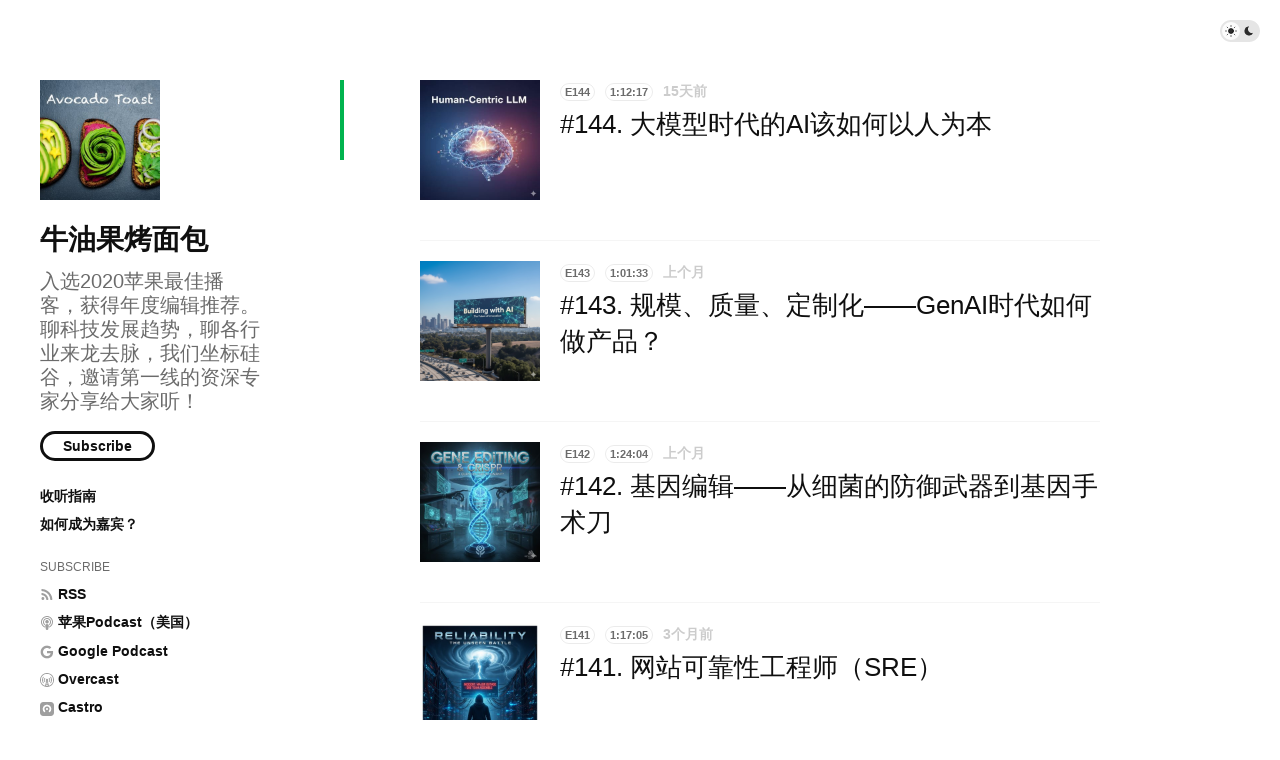

--- FILE ---
content_type: text/html; charset=utf-8
request_url: https://avocadotoast.typlog.io/
body_size: 4127
content:
<!doctype html>
<html lang="zh">
<head>
  <meta charset="UTF-8">
  <meta name="viewport" content="width=device-width, initial-scale=1, maximum-scale=5, viewport-fit=cover">
  <link rel="preconnect" href="https://typlog.com/">
  <link rel="preconnect" href="https://s.typlog.com/">
  <link rel="preconnect" href="https://i.typlog.com/">
  <meta name="generator" content="Typlog 3.1">
  <meta name="provider" content="https://typlog.com">
    <meta name="theme" content="ueno 0.8.0">
    <link rel="icon" type="image/x-icon" href="https://i.typlog.com/avocadotoast/8414809236_308727.ico">
    <link rel="apple-touch-icon" href="https://i.typlog.com/avocadotoast/8415920408_339945.png">
  <title>牛油果烤面包</title>
  <link rel="alternate" type="application/atom+xml" title="牛油果烤面包 - RSS Feed"
        href="https://avocadotoast.typlog.io/feed.xml">
  <link rel="alternate" type="application/json" title="牛油果烤面包 - JSON Feed"
        href="https://avocadotoast.typlog.io/feed.json">
    <link rel="alternate" type="application/atom+xml" title="牛油果烤面包 - Podcast RSS Feed"
          href="https://avocadotoast.typlog.io/feed/audio.xml">
    <link rel="alternate" type="application/json" title="牛油果烤面包 - Podcast JSON Feed"
          href="https://avocadotoast.typlog.io/feed/audio.json">
  <meta name="description" content="入选2020苹果最佳播客，获得年度编辑推荐。聊科技发展趋势，聊各行业来龙去脉，我们坐标硅谷，邀请第一线的资深专家分享给大家听！">
  <meta property="og:site_name" content="牛油果烤面包">
  <meta property="og:type" content="website">
  <meta property="og:title" content="牛油果烤面包">
  <meta property="og:description" content="入选2020苹果最佳播客，获得年度编辑推荐。聊科技发展趋势，聊各行业来龙去脉，我们坐标硅谷，邀请第一线的资深专家分享给大家听！">
    <meta property="og:image" content="https://i.typlog.com/avocadotoast/8415920408_339945.png?x-oss-process=style/ss">
  <meta property="og:url" content="https://avocadotoast.typlog.io/">
  <link rel="canonical" href="https://avocadotoast.typlog.io/">
  <meta name="twitter:card" content="summary">
  <meta name="twitter:site" content="@typlog">
  <script>SITE={"active": true, "base_url": "https://avocadotoast.typlog.io/", "icon": "https://i.typlog.com/avocadotoast/8415945552_483905.jpg?x-oss-process=style/ss", "id": 1088, "level": "pro", "name": "\u725b\u6cb9\u679c\u70e4\u9762\u5305", "slug": "avocadotoast", "socials": {"behance": "", "email": "host@avocadotoast.live", "github": "", "instagram": "", "linkedin": "", "telegram": "avocadotoastlisteners", "twitter": "avocado___toast", "unsplash": "", "vsco": "", "weibo": "7378184659"}, "subscriber": false}</script>
    <script async src="https://www.googletagmanager.com/gtag/js?id=UA-151518455-3"></script>
    <script>
      window.dataLayer = window.dataLayer || [];
      function gtag(){dataLayer.push(arguments);}gtag('js', new Date());gtag('config', 'UA-151518455-3');
    </script>
<link rel="stylesheet" href="https://s.typlog.com/ui/20231124-6d5af0b0/typlog.css">  <style>:root{ --t-rc-primary:1,179,78;--primary-color-hex:#01B34E;--primary-color-rgb:1,179,78;--t-on-primary:255,255,255;--primary-text-rgb:255,255,255;--t-rc-secondary:255,255,255;--secondary-color-hex:#fff;--secondary-color-rgb:255,255,255;--t-on-secondary:0,0,0;--secondary-text-rgb:0,0,0 }</style>
  <link rel="stylesheet" href="https://s3.typlog.com/gh/typlog/ueno@0.8.0/ueno.css">
  <link rel="preload" href="https://s.typlog.com/ui/20231124-6d5af0b0/typlog.js" as="script">
</head>
<body>
  <div class="body">

<div class="theme-toggle">
  <input type="checkbox" id="js-theme-toggle">
  <label for="js-theme-toggle">
    <span class="theme-toggle_handle"></span>
    <svg class="sun" xmlns="http://www.w3.org/2000/svg" viewBox="0 0 24 24" aria-label="Light theme icon (sun)">
      <circle cx="12" cy="12" r="5" fill="currentColor"></circle>
      <line x1="12" y1="1" x2="12" y2="3"></line>
      <line x1="12" y1="21" x2="12" y2="23"></line>
      <line x1="4.22" y1="4.22" x2="5.64" y2="5.64"></line>
      <line x1="18.36" y1="18.36" x2="19.78" y2="19.78"></line>
      <line x1="1" y1="12" x2="3" y2="12"></line>
      <line x1="21" y1="12" x2="23" y2="12"></line>
      <line x1="4.22" y1="19.78" x2="5.64" y2="18.36"></line>
      <line x1="18.36" y1="5.64" x2="19.78" y2="4.22"></line>
    </svg>
    <svg class="moon" xmlns="http://www.w3.org/2000/svg" viewBox="0 0 24 24" aria-label="Dark theme icon (moon)">
      <path d="M12 3c.132 0 .263 0 .393 0a7.5 7.5 0 0 0 7.92 12.446a9 9 0 1 1 -8.313 -12.454z" fill="currentColor" stroke="none"></path>
    </svg>
  </label>
</div>
<aside class="side">
  <div class="inner">
        <a class="side_logo" href="/"><img src="https://i.typlog.com/avocadotoast/8415945552_483905.jpg?x-oss-process=style/ss" alt="牛油果烤面包" width="120" height="120"></a>
      <h1 class="side_title"><a class="h-card" rel="me" href="/">牛油果烤面包</a></h1>
        <h2 class="side_subtitle">入选2020苹果最佳播客，获得年度编辑推荐。聊科技发展趋势，聊各行业来龙去脉，我们坐标硅谷，邀请第一线的资深专家分享给大家听！</h2>
      <div class="side_subscribe">
        <button class="js-subscribe">Subscribe</button>
      </div>

      <ul class="side_links">
          <li><a href="https://avocadotoast.typlog.io/guide" >收听指南</a></li>
          <li><a href="https://avocadotoast.typlog.io/guest" >如何成为嘉宾？</a></li>
      </ul>
      <ul class="side_links">
        <li class="subscribe">Subscribe</li>
        <li><a href="/feed/audio.xml"><i class="icon icon-feed" aria-hidden="true"></i><span>RSS</span></a></li>
          <li><a href="https://podcasts.apple.com/us/podcast/%E7%89%9B%E6%B2%B9%E6%9E%9C%E7%83%A4%E9%9D%A2%E5%8C%85/id1479918340">
            <i class="icon icon-podcast"></i><span>苹果Podcast（美国）</span>
          </a></li>
          <li><a href="https://www.google.com/podcasts?feed=aHR0cHM6Ly9hbmNob3IuZm0vcy9lM2UxZmQwL3BvZGNhc3QvcnNz">
            <i class="icon icon-google"></i><span>Google Podcast</span>
          </a></li>
          <li><a href="https://overcast.fm/itunes1479918340">
            <i class="icon icon-overcast"></i><span>Overcast</span>
          </a></li>
          <li><a href="https://castro.fm/podcast/a4d36daa-8216-482d-8935-d156f42b8fbd">
            <i class="icon icon-castro"></i><span>Castro</span>
          </a></li>
          <li><a href="https://www.xiaoyuzhoufm.com/podcasts/5e7c8b2b418a84a046e3ecbc">
            <i class="icon icon-xiaoyuzhou"></i><span>小宇宙</span>
          </a></li>
          <li><a href="https://pca.st/xvtd6yu4">
            <i class="icon icon-pcast"></i><span>Pocket Casts</span>
          </a></li>
          <li><a href="https://www.ximalaya.com/keji/29161862/">
            <i class="icon icon-ximalaya"></i><span>喜马拉雅</span>
          </a></li>
          <li><a href="https://www.youtube.com/channel/UC5vYRZgmL0HRQDvpXUwvOkg">
            <i class="icon icon-music"></i><span>Youtube频道</span>
          </a></li>
          <li><a href="https://open.spotify.com/show/3royq81yR8oRcdC0KxXBhY">
            <i class="icon icon-spotify"></i><span>Spotify</span>
          </a></li>
          <li><a href="https://www.stitcher.com/podcast/avocado-toast">
            <i class="icon icon-stitcher"></i><span>Stitcher</span>
          </a></li>
          <li><a href="https://www.breaker.audio/niu-you-guo-kao-mian-bao-avocado-toast">
            <i class="icon icon-breaker"></i><span>Breaker</span>
          </a></li>
          <li><a href="https://castbox.fm/channel/id2366086">
            <i class="icon icon-music"></i><span>CastBox</span>
          </a></li>
      </ul>
    <nav class="side_social">
            <a href="/cdn-cgi/l/email-protection#6e06011d1a2e0f18010d0f0a011a010f1d1a400207180b" aria-label="Email"><i class="icon icon-mail" aria-hidden="true"></i></a>
        <a href="https://t.me/avocadotoastlisteners" rel="me" aria-label="Telegram" title="Telegram">
      <i class="icon icon-telegram" aria-hidden="true"></i>
    </a>
    <a href="https://twitter.com/avocado___toast" rel="me" aria-label="Twitter" title="Twitter">
      <i class="icon icon-twitter" aria-hidden="true"></i>
    </a>
    <a href="http://www.weibo.com/7378184659" rel="me" aria-label="微博" title="微博">
      <i class="icon icon-weibo" aria-hidden="true"></i>
    </a>


    </nav>
    <div class="side_search">
      <input class="js-search" type="text" placeholder="Search...">
    </div>
  </div>
</aside>

    <div class="main">
      <div class="inner main_mark">
              <div id="item-84525" class="item Episode">
      <a class="item-image" href="/episodes/humancenterllm">
        <img src="https://i.typlog.com/avocadotoast/8237274964_793117.jpg?x-oss-process=style/ss" alt="#144. 大模型时代的AI该如何以人为本" loading="lazy">
      </a>
    <a class="item-main" href="/episodes/humancenterllm">
      <div class="item-meta">
          <span class="item-label">E144</span>
        <span class="item-label">1:12:17</span>
        <time class="js-time" datetime="2025-11-09T22:04:42Z">Nov 09, 2025</time>
      </div>
      <h3>#144. 大模型时代的AI该如何以人为本</h3></a>
  </div>

              <div id="item-84358" class="item Episode">
      <a class="item-image" href="/episodes/genai-product">
        <img src="https://i.typlog.com/avocadotoast/8238728457_926558.png?x-oss-process=style/ss" alt="#143. 规模、质量、定制化——GenAI时代如何做产品？" loading="lazy">
      </a>
    <a class="item-main" href="/episodes/genai-product">
      <div class="item-meta">
          <span class="item-label">E143</span>
        <span class="item-label">1:01:33</span>
        <time class="js-time" datetime="2025-10-24T02:27:17Z">Oct 24, 2025</time>
      </div>
      <h3>#143. 规模、质量、定制化——GenAI时代如何做产品？</h3></a>
  </div>

              <div id="item-84201" class="item Episode">
      <a class="item-image" href="/episodes/crispr">
        <img src="https://i.typlog.com/avocadotoast/8240125423_918469.jpg?x-oss-process=style/ss" alt="#142. 基因编辑——从细菌的防御武器到基因手术刀" loading="lazy">
      </a>
    <a class="item-main" href="/episodes/crispr">
      <div class="item-meta">
          <span class="item-label">E142</span>
        <span class="item-label">1:24:04</span>
        <time class="js-time" datetime="2025-10-07T07:03:53Z">Oct 07, 2025</time>
      </div>
      <h3>#142. 基因编辑——从细菌的防御武器到基因手术刀</h3></a>
  </div>

              <div id="item-83184" class="item Episode">
      <a class="item-image" href="/episodes/sre">
        <img src="https://i.typlog.com/avocadotoast/8245552152_6178875.jpg?x-oss-process=style/ss" alt="#141. 网站可靠性工程师（SRE）" loading="lazy">
      </a>
    <a class="item-main" href="/episodes/sre">
      <div class="item-meta">
          <span class="item-label">E141</span>
        <span class="item-label">1:17:05</span>
        <time class="js-time" datetime="2025-08-06T02:44:40Z">Aug 06, 2025</time>
      </div>
      <h3>#141. 网站可靠性工程师（SRE）</h3></a>
  </div>

              <div id="item-83078" class="item Episode">
      <a class="item-image" href="/episodes/ai_llm_roundtable">
        <img src="https://i.typlog.com/avocadotoast/8246426430_056379.jpg?x-oss-process=style/ss" alt="#140. AI圆桌闲聊 - 大模型如何改变我们的生活和工作" loading="lazy">
      </a>
    <a class="item-main" href="/episodes/ai_llm_roundtable">
      <div class="item-meta">
          <span class="item-label">E140</span>
        <span class="item-label">1:26:17</span>
        <time class="js-time" datetime="2025-07-26T23:49:53Z">Jul 26, 2025</time>
      </div>
      <h3>#140. AI圆桌闲聊 - 大模型如何改变我们的生活和工作</h3></a>
  </div>

              <div id="item-82677" class="item Episode">
      <a class="item-image" href="/episodes/aihardware2025">
        <img src="https://i.typlog.com/avocadotoast/8249471934_691493.jpg?x-oss-process=style/ss" alt="#139. AI硬件和存储设备的最新进展" loading="lazy">
      </a>
    <a class="item-main" href="/episodes/aihardware2025">
      <div class="item-meta">
          <span class="item-label">E139</span>
        <span class="item-label">47:17</span>
        <time class="js-time" datetime="2025-06-21T18:05:04Z">Jun 21, 2025</time>
      </div>
      <h3>#139. AI硬件和存储设备的最新进展</h3></a>
  </div>

              <div id="item-82458" class="item Episode">
      <a class="item-image" href="/episodes/aindb">
        <img src="https://i.typlog.com/avocadotoast/8250301000_241476.jpg?x-oss-process=style/ss" alt="#138. 数据库 x 大模型：从智能代理(AI Agent)到查询优化" loading="lazy">
      </a>
    <a class="item-main" href="/episodes/aindb">
      <div class="item-meta">
          <span class="item-label">E138</span>
        <span class="item-label">58:23</span>
        <time class="js-time" datetime="2025-06-12T03:41:57Z">Jun 12, 2025</time>
      </div>
      <h3>#138. 数据库 x 大模型：从智能代理(AI Agent)到查询优化</h3></a>
  </div>

              <div id="item-81891" class="item Episode">
      <a class="item-image" href="/episodes/tradewarsoybean">
        <img src="https://i.typlog.com/avocadotoast/8251881628_435413.jpg?x-oss-process=style/ss" alt="#137. 中美贸易战中的大豆贸易" loading="lazy">
      </a>
    <a class="item-main" href="/episodes/tradewarsoybean">
      <div class="item-meta">
          <span class="item-label">E137</span>
        <span class="item-label">48:34</span>
        <time class="js-time" datetime="2025-05-24T20:28:41Z">May 24, 2025</time>
      </div>
      <h3>#137. 中美贸易战中的大豆贸易</h3></a>
  </div>

              <div id="item-81857" class="item Episode">
      <a class="item-image" href="/episodes/nlpllm">
        <img src="https://i.typlog.com/avocadotoast/8252225425_504618.png?x-oss-process=style/ss" alt="#136. 从自然语言处理到大语言模型" loading="lazy">
      </a>
    <a class="item-main" href="/episodes/nlpllm">
      <div class="item-meta">
          <span class="item-label">E136</span>
        <span class="item-label">1:26:17</span>
        <time class="js-time" datetime="2025-05-20T20:57:05Z">May 20, 2025</time>
      </div>
      <h3>#136. 从自然语言处理到大语言模型</h3></a>
  </div>

              <div id="item-81590" class="item Episode">
      <a class="item-image" href="/episodes/deepseek_equity">
        <img src="https://i.typlog.com/avocadotoast/8254814873_724099.webp?x-oss-process=style/ss" alt="#135. DeepSeek 股权架构分析 - 揭秘AI独角兽的资本迷宫" loading="lazy">
      </a>
    <a class="item-main" href="/episodes/deepseek_equity">
      <div class="item-meta">
          <span class="item-label">E135</span>
        <span class="item-label">32:11</span>
        <time class="js-time" datetime="2025-04-20T21:07:26Z">Apr 20, 2025</time>
      </div>
      <h3>#135. DeepSeek 股权架构分析 - 揭秘AI独角兽的资本迷宫</h3></a>
  </div>

          <div class="home-more">
            <a href="/archive/2025/#item-81590">ARCHIVE →</a>
          </div>
      </div>
    </div>
  </div>
  <div class="site-foot">
  <div class="site-foot_content">
    <div class="site-foot_home">
        <a class="logo" href="/">
          <img src="https://i.typlog.com/avocadotoast/8415945552_483905.jpg?x-oss-process=style/s" alt="牛油果烤面包 logo" height="32">
        </a>
    </div>
    <div class="site-foot_links">
      <a href="/archive/">Archive</a>
    </div>
  </div>
</div>
<div class="typlog-foot">
  <div>Powered by <a class="title" href="https://typlog.com/?utm_source=avocadotoast&utm_medium=foot">Typlog</a></div>
</div>

<script data-cfasync="false" src="/cdn-cgi/scripts/5c5dd728/cloudflare-static/email-decode.min.js"></script><script async src="https://s.typlog.com/ui/20231124-6d5af0b0/typlog.js"></script></body>
</html>

--- FILE ---
content_type: text/css
request_url: https://s.typlog.com/ui/20231124-6d5af0b0/typlog.css
body_size: 31985
content:
html{line-height:1.15;-webkit-text-size-adjust:100%}body{margin:0}main{display:block}h1{font-size:2em;margin:.67em 0}hr{box-sizing:content-box;height:0;overflow:visible}pre{font-family:monospace,monospace;font-size:1em}a{background-color:transparent}abbr[title]{border-bottom:none;text-decoration:underline;text-decoration:underline dotted}b,strong{font-weight:bolder}code,kbd,samp{font-family:monospace,monospace;font-size:1em}small{font-size:80%}sub,sup{font-size:75%;line-height:0;position:relative;vertical-align:baseline}sub{bottom:-.25em}sup{top:-.5em}img{border-style:none}button,input,optgroup,select,textarea{font-family:inherit;font-size:100%;line-height:1.15;margin:0}button,input{overflow:visible}button,select{text-transform:none}button,[type=button],[type=reset],[type=submit]{-webkit-appearance:button}button::-moz-focus-inner,[type=button]::-moz-focus-inner,[type=reset]::-moz-focus-inner,[type=submit]::-moz-focus-inner{border-style:none;padding:0}button:-moz-focusring,[type=button]:-moz-focusring,[type=reset]:-moz-focusring,[type=submit]:-moz-focusring{outline:1px dotted ButtonText}fieldset{padding:.35em .75em .625em}legend{box-sizing:border-box;color:inherit;display:table;max-width:100%;padding:0;white-space:normal}progress{vertical-align:baseline}textarea{overflow:auto}[type=checkbox],[type=radio]{box-sizing:border-box;padding:0}[type=number]::-webkit-inner-spin-button,[type=number]::-webkit-outer-spin-button{height:auto}[type=search]{-webkit-appearance:textfield;outline-offset:-2px}[type=search]::-webkit-search-decoration{-webkit-appearance:none}::-webkit-file-upload-button{-webkit-appearance:button;font:inherit}details{display:block}summary{display:list-item}template{display:none}[hidden]{display:none}.notice-container{position:fixed;top:0;left:0;width:100%;z-index:999999}.notice-container .notice-item{position:relative;font-weight:500;font-size:16px;line-height:1.8;background:#fefefe;background:rgba(255,255,255,.9);color:#565656;padding:10px 20px;box-sizing:border-box;border-bottom:1px solid #efefef;text-align:center;transition:all .2s ease-in-out;transform-origin:top}.notice-container .warning,.notice-container .warn{background:#fcf8e3;background:rgba(252,248,227,.9);border-color:#fbeed5;color:#c09853}.notice-container .danger,.notice-container .error{background:#f2dede;background:rgba(242,222,222,.9);border-color:#ebccd1;color:#a94442}.notice-container .notice-content{color:inherit;text-decoration:none;margin:0 auto;max-width:650px}.notice-container .notice-close{position:absolute;top:10px;right:20px;cursor:pointer;font:400 normal 22px/1.3 "Arial",sans-serif;color:#e74c3c99}.notice-container .notice-dismiss{transform:rotateX(60deg);opacity:0}@font-face{font-family:"Twemoji Country Flags";unicode-range:U+1F1E6-1F1FF,U+1F3F4,U+E0062-E0063,U+E0065,U+E0067,U+E006C,U+E006E,U+E0073-E0074,U+E0077,U+E007F;src:url(https://s3.typlog.com/npm/country-flag-emoji-polyfill@0.1/dist/TwemojiCountryFlags.woff2) format("woff2")}:root{--t-rc-light: 255, 255, 255;--t-rc-dark: 0, 0, 0;--t-c-divider: rgba(0, 0, 0, .1)}:root,.light-theme{--tc-c-input-bg: #fff;--default-text-rgb: 0, 0, 0}.dark-theme{--default-text-rgb: 255, 255, 255;--tc-c-input-bg: transparent;--tc-c-meta: rgba(255, 255, 255, .6);--tc-c-divider: rgba(255, 255, 255, .1);--tc-c-input-border: rgba(255, 255, 255, .4);--tc-c-quote-bg: rgba(255, 255, 255, .05);--tc-c-source: rgba(255, 255, 255, .6);--tc-c-source-bg: rgba(255, 255, 255, .1);--tc-c-badge-bg: #343333}body{text-rendering:optimizeLegibility;-webkit-font-smoothing:antialiased;-moz-osx-font-smoothing:grayscale}img{max-width:100%;vertical-align:middle;height:auto}.star-0:after{content:"\2606\2606\2606\2606\2606"}.star-1:after{content:"\2605\2606\2606\2606\2606"}.star-2:after{content:"\2605\2605\2606\2606\2606"}.star-3:after{content:"\2605\2605\2605\2606\2606"}.star-4:after{content:"\2605\2605\2605\2605\2606"}.star-5:after{content:"\2605\2605\2605\2605\2605"}.typlog-foot{border-top:1px solid rgba(0,0,0,.04);padding-left:env(safe-area-inset-left);padding-right:env(safe-area-inset-right);padding-bottom:env(safe-area-inset-bottom)}.typlog-foot>div{padding:10px 20px;font-family:-apple-system,BlinkMacSystemFont,"Helvetica Neue","PingFang SC","Hiragino Sans GB","Droid Sans Fallback","Microsoft YaHei",sans-serif;font-size:13px;font-weight:500;color:#0003;letter-spacing:.2px}.typlog-foot a{text-decoration:none;font-weight:700;color:#0003;transition:color .2s ease}@keyframes overlay-scale{0%{transform:scale(.8)}50%{transform:scale(1.1)}to{transform:scale(1)}}body.overlay-active{overflow:hidden}.overlay{position:fixed;top:0;left:0;right:0;bottom:0;width:100%;height:100%;background:rgba(255,255,255,.9);backdrop-filter:saturate(180%) blur(10px);text-align:center;z-index:999;display:none;overflow-y:scroll;overflow-x:hidden}.overlay.active{display:block}.overlay_close{position:fixed;top:12px;right:24px;color:#b3b3b1;background:#f9f9f9;background:rgba(0,0,0,0);padding:4px;margin:0;border:0;outline:none;cursor:pointer}.overlay_wrap{display:flex;flex-direction:column;height:100vh;margin:0 auto;padding:60px 0 0;box-sizing:border-box;animation:overlay-scale .2s ease-in-out}.overlay_close svg{width:24px;height:24px;fill:none;stroke:currentColor;stroke-width:1px;stroke-linecap:round;stroke-linejoin:round}@media (max-width: 480px){.overlay_close{right:16px}}.search_input{-webkit-appearance:none;border:0;border-radius:0;border-bottom:5px solid #212121;width:680px;max-width:100%;margin:0 auto;padding:.4em;font-size:1.6em;font-weight:900;line-height:1.42;background:transparent;outline:none}.search_input::placeholder{color:#212121}.search_input:focus{border-color:#000}.search_results{padding:2em 10px;overflow-y:auto;-webkit-overflow-scrolling:touch}.search_hit{display:flex;padding:1.2em 0;line-height:1.24;justify-content:space-between;max-width:680px;margin:0 auto}.search_hit>a{display:block;text-decoration:none;text-align:left;justify-content:space-between}.search_text h3{font-size:22px;font-weight:600;margin:0 0 6px;color:#000000fa}.search_text h4{font-weight:400;font-size:18px;color:#737375;margin:4px 0}.search_text p{margin:8px 0;color:#000000ad}.search_text em{position:relative;font-style:normal}.search_text em:after{content:"";position:absolute;bottom:0;left:0;height:6px;width:100%;background:rgba(25,190,107,.3)}.search_image{width:150px;margin-top:2px;margin-left:20px;flex-shrink:0}.search_image img{width:100%}.algolia_logo{max-width:720px;margin:0 auto;padding-top:2em;text-align:right}.algolia_logo img{height:24px}@media (max-width: 480px){.search_image{width:120px;margin-left:14px}}.tp-subscribe{min-width:450px;margin:0 auto;border-radius:6px;box-shadow:0 5px 5px #0000000a;border:1px solid rgba(0,0,0,.1);overflow:hidden;background:white}.tp-subscribe_head{position:relative;padding:34px 20px;text-align:center;background:rgba(0,0,0,.02);border-bottom:1px solid rgba(0,0,0,.1)}.tp-subscribe_head img{width:80px;height:80px;border-radius:10px;margin-bottom:14px}.tp-subscribe_head h2{margin:0}.tp-subscribe_tabs{display:flex;margin:0}.tp-subscribe_tabs button{flex-basis:50%;padding:10px;border:0;border-bottom:1px solid rgba(0,0,0,.1);background:transparent;cursor:pointer}.tp-subscribe[data-tab=feed] button.feed,.tp-subscribe[data-tab=mail] button.mail{background:rgba(0,0,0,.02)}.tp-subscribe_main{margin-top:24px}.tp-subscribe_mail{display:none;padding:20px 40px;margin:0}.tp-subscribe[data-tab=mail] .tp-subscribe_mail{display:block}.tp-subscribe label{display:block;font-size:14px;font-weight:600;text-align:left}.tp-subscribe input{border:1px solid rgba(0,0,0,.125);border-radius:4px;padding:12px;font-size:16px;width:100%;text-align:left;outline:0;margin:5px 0;box-sizing:border-box}.tp-subscribe_mail>div{margin-bottom:14px}.tp-subscribe_mail button{display:block;color:#fff;background-color:#000;margin:12px 0;padding:12px 0;text-align:center;box-sizing:border-box;width:100%;border:0;border-radius:3px}.tp-subscribe_feed{display:none;padding:20px 40px}.tp-subscribe[data-tab=feed] .tp-subscribe_feed{display:block}.tp-subscribe_feed a{display:block;text-decoration:none;color:#fff!important;background-color:#000;margin:10px 0;padding:12px 0;text-align:center;box-sizing:border-box;border-radius:3px}.tp-subscribe_feed a.feedly{background-color:#35b255}.tp-subscribe_feed a.inoreader{background-color:#2298e6}.tp-subscribe_social{font-size:20px;padding:0 40px 30px;text-align:center}.tp-subscribe_social a{text-decoration:none;color:#000;margin:0 5px}@media (max-width: 480px){.tp-subscribe{min-width:auto;width:100%;left:0;top:auto;bottom:0}}.photo,.gallery{margin:1.64em auto;text-align:center;max-width:1200px;box-sizing:border-box}.gallery+.gallery{margin-top:-1.5em}.photo img,.gallery img{cursor:pointer}.gallery figure{margin-bottom:10px}.gallery_column{display:flex}.gallery .gallery_column figure{position:relative;padding:3px;flex:1;margin:0}.gallery .gallery_column figure:first-of-type{padding-left:0}.gallery .gallery_column figure:last-of-type{padding-right:0}.gallery .gallery_column figcaption{position:absolute;left:0;bottom:0;padding:5px 10px;box-sizing:border-box;color:#fff;text-align:left;opacity:0}.gallery .gallery_column a{color:#fff}.gallery .gallery_column figure:hover figcaption{opacity:.6}.img-placeholder{background:rgba(0,0,0,.08)}.img-placeholder+img{display:none}.icon-163{--icon-url:url("data:image/svg+xml;utf8,%3Csvg viewBox='0 0 1024 1024' xmlns='http://www.w3.org/2000/svg' width='200' height='200'%3E%3Cpath d='M627.087 5.115c28.132-7.672 58.822-7.672 86.954 0 33.247 7.672 63.937 23.017 89.512 43.477 10.23 7.673 17.902 15.345 23.017 28.132 7.673 17.903 5.115 38.363-5.115 53.708-7.672 12.787-23.017 23.017-40.92 25.574-12.787 2.558-25.574 0-38.362-7.672-5.115-2.558-10.23-10.23-17.902-12.787-17.902-10.23-35.805-20.46-56.265-17.903-15.345 0-28.132 7.673-35.804 17.903-10.23 10.23-12.788 23.017-10.23 35.804 7.672 25.575 12.787 53.707 20.46 79.282 51.15 2.558 99.741 15.345 143.219 40.92 40.92 25.575 79.281 58.822 109.971 97.184 25.575 33.247 46.035 71.61 56.265 112.53 12.787 43.477 17.902 89.511 12.787 132.988-2.557 38.363-10.23 74.167-23.017 109.972-33.247 84.397-92.07 161.121-171.351 209.714-56.265 35.804-122.76 58.822-189.254 66.494-46.035 5.115-92.07 5.115-138.104-2.557-94.627-15.345-181.581-61.38-250.633-130.432-66.495-66.494-112.53-153.449-132.99-245.518-7.672-69.052-7.672-138.104 7.673-207.156 17.903-81.84 61.38-161.121 117.644-222.501 48.593-51.15 107.415-89.512 171.352-117.644 7.672-2.558 12.787-5.115 20.46-7.673 15.344-2.557 30.69 0 43.477 10.23 17.902 12.788 25.574 33.248 23.017 53.707-2.557 20.46-17.902 38.363-35.805 46.035-63.937 25.575-122.759 69.052-163.679 122.76-38.362 53.706-63.937 112.528-71.609 173.908-7.672 61.38 0 122.759 20.46 181.581 30.69 84.397 94.627 156.006 173.909 196.926 48.592 25.575 102.299 38.362 156.006 38.362 43.477 0 89.512-7.672 130.431-23.017 35.805-12.787 71.61-33.247 99.742-58.822 28.133-23.017 51.15-53.707 66.495-84.397 7.672-15.345 17.902-33.247 20.46-51.15 15.345-51.15 17.902-107.414 2.557-158.563-12.787-43.478-38.362-81.84-71.61-109.972-15.344-12.787-30.69-25.575-48.592-35.805-15.344-7.672-30.69-15.345-48.592-17.902 12.788 46.034 23.018 92.07 35.805 135.546 2.558 10.23 5.115 23.018 5.115 33.248 2.558 46.034-15.345 94.626-46.035 130.431-28.132 33.247-69.052 58.822-112.529 66.495-46.034 10.23-97.184 0-138.104-25.575-38.362-25.575-66.494-63.937-81.84-104.857-7.672-23.017-12.787-48.592-12.787-74.167-2.557-56.264 12.788-109.972 43.478-156.006 35.804-53.707 94.626-92.07 158.563-109.972-5.115-17.902-10.23-35.805-12.787-53.707-12.787-38.362-10.23-81.84 7.672-115.087 10.23-20.46 23.018-38.362 40.92-51.15 23.017-20.46 43.477-33.247 66.495-40.919M478.753 419.427c-17.903 17.902-28.133 40.92-33.248 63.937-5.114 20.46-5.114 43.477 0 66.495 5.115 23.017 17.903 46.034 38.363 61.38 15.345 10.229 35.804 15.344 56.264 10.229 35.805-5.115 63.937-38.362 63.937-74.167-2.557-7.672-2.557-17.902-5.115-25.575-12.787-48.592-25.574-99.742-38.362-148.334-30.69 7.673-58.822 23.018-81.84 46.035z'/%3E%3C/svg%3E")}.icon-afdian{--icon-url:url("data:image/svg+xml;utf8,%3Csvg viewBox='0 0 1024 1024' xmlns='http://www.w3.org/2000/svg' width='200' height='200'%3E%3Cpath d='M383.2 607.072a24.576 24.576 0 1 0 24.576 24.576 24.576 24.576 0 0 0-24.576-24.576zm228.448 70.848a24.576 24.576 0 1 0 0 49.12 24.576 24.576 0 0 0 0-49.12z'/%3E%3Cpath d='M966.72 738.912c-8.064 4.032-19.616 4.224-30.272.544-7.2-2.528-14.976-4.928-22.72-7.328-14.368-4.384-38.4-11.712-42.944-17.248a22.656 22.656 0 1 0-36.224 27.296c2.496 3.392 5.888 6.176 9.312 8.864-34.656 47.968-186.88 143.456-402.112 96.416-96.992-21.216-162.272-59.936-188.832-111.936-19.136-37.568-14.784-76.256-5.632-97.28 26.336-54.72 216.544-180.768 337.984-252.128a22.72 22.72 0 0 0 8.032-31.072c-6.368-10.784-20.832-15.104-31.04-8.032-9.792 5.76-43.104 25.536-85.6 52.448-14.368-9.664-39.2-21.568-79.008-25.472-63.136-6.272-209.024-34.112-256.16-54.048-33.76-14.272-110.4-52.096-93.408-94.656 3.936-9.92 22.4-25.984 62.464-41.28a357.184 357.184 0 0 1 84.768-20.864l-8.992 4.352c-27.296 13.248-57.056 28.064-77.056 45.6-1.44-.928-2.976-1.888-4-2.912a22.4 22.4 0 0 0-32.032-.736 22.624 22.624 0 0 0-.736 32.064c8.064 8.48 20.032 14.848 35.232 19.712.576.192 1.088.448 1.664.576 52.896 16.288 146.912 14.24 279.456 8.992 57.152-2.24 111.104-4.352 156.128-3.488 149.216 2.976 261.376 62.304 342.88 181.472 50.08 73.216 32 145.344 3.36 208a60.896 60.896 0 0 1-9.824-9.44 22.976 22.976 0 0 0-31.84-3.616 22.688 22.688 0 0 0-3.616 31.872c4.608 5.824 28.256 32.992 57.568 30.688.544.032 1.024-.032 1.568-.064.864-.128 1.792.032 2.72-.128 20.032-3.648 32.608-2.688 44.384 4.672 15.584 9.824 23.264 15.712 21.728 20.608-.896 3.072-3.232 5.28-7.136 7.488zM348 486.176 334.624 496a67.2 67.2 0 0 1-10.336-13.6c5.28-1.568 14.048.288 23.712 3.776zm625.984 184.8a79.104 79.104 0 0 0-34.432-11.456c26.88-65.504 43.968-151.232-14.24-236.384-89.056-130.304-216.768-197.984-379.456-201.248-46.336-.896-100.992 1.248-158.784 3.552-67.136 2.656-156.448 6.144-217.184 1.12 12.096-6.56 24.992-12.864 36.16-18.272 42.72-20.768 76.352-36.96 65.216-65.664-5.824-16.768-23.232-25.568-51.808-26.208-60.16-1.376-190.208 33.44-213.568 92.096-13.152 33.024-15.328 96.8 117.92 153.152 54.816 23.232 209.632 51.552 269.376 57.472 16.896 1.632 29.792 5.056 39.616 8.672a2839.468 2839.468 0 0 0-41.888 28.16c-24.544-13.984-64.64-30.464-94.592-10.048-11.584 7.84-18.176 19.392-18.496 32.544-.416 16.352 9.504 32.352 20.672 45.248-44.096 35.168-79.776 69.28-92.416 95.552-14.112 32.32-19.84 85.184 6.464 136.768 33.408 65.472 107.232 111.104 219.552 135.68 146.752 32.032 273.504 3.168 357.376-40.96 46.688-24.576 79.808-53.888 95.904-80.032l15.136 4.768c7.168 2.176 14.336 4.352 21.056 6.752 22.208 7.68 46.784 6.656 65.664-2.88l1.056-.544c14.24-7.488 24.512-19.552 29.024-34.048 12.096-39.136-22.432-60.768-43.264-73.824z'/%3E%3C/svg%3E")}.icon-behance{--icon-url:url("data:image/svg+xml;utf8,%3Csvg viewBox='0 0 1170 1024' xmlns='http://www.w3.org/2000/svg' width='228.516' height='200'%3E%3Cpath d='M1056 193.714H764v70.857h292v-70.857zM912 437.143q-51.429 0-83.429 30t-35.428 81.428h233.143Q1016 437.143 912 437.143zm9.143 334.286q36 0 69.714-18.286t43.429-49.714h126.285q-57.142 175.428-244 175.428-122.285 0-194.571-75.428t-72.286-198.286q0-118.857 74.572-197.429t192.285-78.571q78.858 0 137.429 38.857t87.429 102.286T1170.286 612q0 9.714-1.143 26.857h-376q0 63.429 32.857 98t95.143 34.572zm-762.857-28.572h169.143q117.142 0 117.142-95.428 0-102.858-113.714-102.858H158.286v198.286zm0-306.857h160.571q44.572 0 70.572-20.857t26-64.857q0-82.286-108.572-82.286H158.286v168zM0 145.143h339.429q49.714 0 88.571 8t72.286 27.143 51.428 55.143 18 88q0 103.428-98.285 150.285Q536.57 492 569.714 539.43T602.857 656q0 42.857-14 78t-37.714 59.143-56.286 40.571-69.143 24-76.571 7.429H0v-720z'/%3E%3C/svg%3E")}.icon-breaker{--icon-url:url("data:image/svg+xml;utf8,%3Csvg viewBox='0 0 1024 1024' xmlns='http://www.w3.org/2000/svg' width='200' height='200'%3E%3Cpath d='M578.39 551.424c8.96 0 16.469.725 24.96 2.39a128.64 128.64 0 0 1 95.829 83.455c4.309 13.611 9.984 34.006 13.61 48l4.736 18.475 19.03-.384c151.552-3.2 275.456-126.507 275.456-279.296C1012.053 192.554 818.987 0 523.989 0a519.936 519.936 0 0 0-324.394 115.84A511.147 511.147 0 0 0 11.989 512.043c.086 40.96 5.035 82.176 14.251 120.234A512.853 512.853 0 0 0 271.957 957.74 520.832 520.832 0 0 0 524.075 1024a511.787 511.787 0 0 0 397.61-189.355l5.291-6.485-10.24-37.035-19.755 5.206a732.032 732.032 0 0 1-190.421 24.576c-53.035 0-103.595-5.462-153.515-16a128.256 128.256 0 0 1-95.914-84.48 117.248 117.248 0 0 1-6.656-40.875c-.47-33.365 10.965-60.8 31.616-84.267a127.275 127.275 0 0 1 96.298-43.861zM523.99 48c272.98 0 440.02 175.36 440.02 376.021 0 119.936-92.5 218.411-209.877 230.272a996.352 996.352 0 0 0-9.344-31.829c-74.282-232.832-251.264-413.099-478.976-496.299C339.84 75.947 427.093 47.701 523.99 48zM59.946 512.043c0-140.075 62.08-265.686 160.256-350.848C406.955 221.056 560 348.8 649.344 518.357a176.384 176.384 0 0 0-36.65-11.605 804.565 804.565 0 0 0-162.433-16.81c-138.24.255-270.72 36.65-384.042 99.2a464.683 464.683 0 0 1-6.272-77.1zm483.157 339.882c52.224 10.966 107.776 16.982 163.37 16.982 42.497 0 84.737-3.542 125.782-9.984a462.25 462.25 0 0 1-235.477 111.53 731.733 731.733 0 0 1-88.406-129.365 188.864 188.864 0 0 0 34.731 10.837zM539.52 975.83c-5.12.171-10.325.256-15.53.256a451.84 451.84 0 0 1-213.078-51.584 729.173 729.173 0 0 1 92.63-225.152c1.45 12.544 4.223 25.046 7.935 36.182A800.17 800.17 0 0 0 539.52 975.829zM445.995 563.5a803.243 803.243 0 0 0-178.176 335.53A465.237 465.237 0 0 1 77.227 638.037a730.752 730.752 0 0 1 373.077-100.096c7.68 0 15.275.086 22.87.342a174.805 174.805 0 0 0-27.18 25.216z'/%3E%3C/svg%3E")}.icon-castro{--icon-url:url("data:image/svg+xml;utf8,%3Csvg viewBox='0 0 1024 1024' xmlns='http://www.w3.org/2000/svg' width='200' height='200'%3E%3Cpath d='M357.436 1.362h309.16c102.51 0 153.797 0 208.978 17.457a216.86 216.86 0 0 1 129.635 129.634c17.462 55.187 17.462 106.441 17.462 208.983v309.16c0 102.51 0 153.797-17.457 208.978a216.86 216.86 0 0 1-129.64 129.635c-55.176 17.462-106.436 17.462-208.977 17.462H357.436c-102.542 0-153.796 0-208.978-17.457a216.86 216.86 0 0 1-129.634-129.64C1.362 820.398 1.362 769.138 1.362 666.597V357.436c0-102.542 0-153.796 17.457-208.978A216.86 216.86 0 0 1 148.453 18.824C203.645 1.362 254.9 1.362 357.44 1.362zm339.957 763.817.033-.028a314.875 314.875 0 0 0 130.086-255.128c0-174.19-141.35-315.414-315.735-315.414s-315.735 141.22-315.735 315.414a314.902 314.902 0 0 0 130.821 255.673l74.55-103.315c-47.136-34.179-77.807-89.65-77.807-152.293 0-103.854 84.29-188.045 188.236-188.045 103.947 0 188.23 84.19 188.23 188.04a187.751 187.751 0 0 1-77.17 151.857l74.491 103.239zM512.447 433.936a75.929 75.929 0 1 0 0 151.852c41.951 0 75.955-34.01 75.955-75.956 0-41.908-34.02-75.896-75.955-75.896z'/%3E%3C/svg%3E")}.icon-cc{--icon-url:url("data:image/svg+xml;utf8,%3Csvg viewBox='0 0 1024 1024' xmlns='http://www.w3.org/2000/svg' width='200' height='200'%3E%3Cpath d='M511.04 0c143.2 0 265.152 50.016 365.728 149.952 48.128 48.16 84.736 103.168 109.696 165.024s37.504 127.552 37.504 197.024c0 70.112-12.384 135.776-37.024 197.024a470.016 470.016 0 0 1-109.248 162.304 525.856 525.856 0 0 1-170.048 113.376c-63.36 26.208-128.928 39.328-196.576 39.328s-132.416-12.928-194.304-38.88c-61.856-25.888-117.344-63.36-166.4-112.448s-86.4-104.384-112-165.952-38.4-126.464-38.4-194.72c0-67.648 12.96-132.736 38.848-195.2s63.552-118.4 112.928-167.776C249.28 49.728 369.024.032 511.04.032zm1.888 92.352c-117.024 0-215.456 40.832-295.328 122.528a439.552 439.552 0 0 0-92.8 137.6 403.264 403.264 0 0 0-32.448 159.552c0 54.88 10.784 107.744 32.448 158.624 21.664 50.912 52.544 96.352 92.8 136.256s85.6 70.4 136.256 91.424c50.592 21.024 103.616 31.552 159.072 31.552 54.848 0 108-10.624 159.552-32a441.856 441.856 0 0 0 139.424-92.352c79.84-78.016 119.744-175.84 119.744-293.504 0-56.672-10.368-110.304-31.072-160.928s-50.88-95.68-90.464-135.328C727.776 133.504 628.736 92.352 512.928 92.352zm-6.432 334.656-68.576 35.648c-7.328-15.232-16.288-25.888-26.944-32s-20.576-9.152-29.728-9.152c-45.696 0-68.576 30.176-68.576 90.496 0 27.424 5.792 49.344 17.376 65.792s28.672 24.704 51.232 24.704c29.888 0 50.912-14.624 63.104-43.904l63.072 32c-13.408 25.024-32 44.64-55.776 58.976s-49.984 21.504-78.624 21.504c-45.696 0-82.624-14.016-110.624-42.048S220.384 561.984 220.384 512c0-48.768 14.176-87.456 42.528-116.096s64.16-42.976 107.424-42.976c63.424-.032 108.8 24.672 136.256 74.016zm295.296 0-67.648 35.648c-7.328-15.232-16.32-25.888-26.976-32-10.688-6.08-20.928-9.152-30.624-9.152-45.696 0-68.576 30.176-68.576 90.496 0 27.424 5.792 49.344 17.376 65.792s28.64 24.704 51.232 24.704c29.856 0 50.88-14.624 63.072-43.904l64 32a157.504 157.504 0 0 1-56.64 58.976 147.68 147.68 0 0 1-77.696 21.504c-46.336 0-83.328-14.016-111.072-42.048-27.776-28.032-41.632-67.04-41.632-117.024 0-48.768 14.144-87.456 42.528-116.096 28.32-28.64 64.128-42.976 107.424-42.976 63.392-.032 108.544 24.672 135.328 74.016z'/%3E%3C/svg%3E")}.icon-cc_by{--icon-url:url("data:image/svg+xml;utf8,%3Csvg viewBox='0 0 1024 1024' xmlns='http://www.w3.org/2000/svg' width='200' height='200'%3E%3Cpath d='M511.104 0c143.808 0 265.12 49.344 363.872 148.096C974.304 247.456 1024 368.768 1024 512c0 143.84-48.768 263.616-146.304 359.296C774.08 973.088 651.904 1024 511.104 1024c-138.4 0-258.432-50.304-360.224-150.88C50.304 772.544 0 652.192 0 512s50.304-261.472 150.88-363.872C249.632 49.344 369.696 0 511.104 0zm1.824 92.352c-116.416 0-214.848 40.832-295.328 122.528-83.52 85.344-125.248 184.416-125.248 297.152 0 113.376 41.44 211.52 124.32 294.368 82.912 82.912 181.632 124.352 296.224 124.352 113.952 0 213.344-41.696 298.048-125.248 80.448-77.408 120.672-175.232 120.672-293.472 0-116.416-40.832-215.424-122.496-297.152-81.664-81.664-180.416-122.496-296.224-122.496zm137.12 292.544V594.24h-58.496v248.672H432.448v-248.64h-58.496V384.896c0-9.152 3.2-16.896 9.6-23.328s14.208-9.6 23.328-9.6h210.304c8.544 0 16.16 3.2 22.848 9.6s10.048 14.176 10.048 23.328zM440.672 253.28c0-48.128 23.744-72.224 71.328-72.224s71.328 24.064 71.328 72.224c0 47.552-23.776 71.328-71.328 71.328s-71.328-23.776-71.328-71.328z'/%3E%3C/svg%3E")}.icon-cc_nc{--icon-url:url("data:image/svg+xml;utf8,%3Csvg viewBox='0 0 1024 1024' xmlns='http://www.w3.org/2000/svg' width='200' height='200'%3E%3Cpath d='M511.072 0c143.84 0 265.152 49.344 363.904 148.096C974.304 246.848 1024 368.16 1024 512s-48.768 263.616-146.304 359.328C774.08 973.12 651.872 1024 511.072 1024c-138.976 0-259.04-50.592-360.224-151.744C50.272 771.68-.032 651.616-.032 512c0-140.192 50.304-261.472 150.88-363.872C249.568 49.376 369.664.032 511.072.032zM115.2 373.952C99.968 416 92.32 462.016 92.32 512c0 113.376 41.44 211.52 124.32 294.4 83.52 82.304 182.272 123.456 296.224 123.456 115.232 0 214.528-41.728 298.08-125.28 29.856-28.64 53.312-58.528 70.368-89.632l-192.896-85.952a131.872 131.872 0 0 1-48.928 79.072c-25.952 20.416-56.544 32.192-91.904 35.2v78.624H488.16v-78.624c-56.672-.576-108.512-20.992-155.424-61.216l70.4-71.328c33.504 31.072 71.616 46.592 114.304 46.592 17.664 0 32.768-3.936 45.28-11.904 12.48-7.904 18.752-20.992 18.752-39.328 0-12.832-4.576-23.168-13.728-31.072l-49.376-21.024-60.352-27.456-81.376-35.648-261.472-116.96zM512.928 91.424c-116.416 0-214.848 41.12-295.328 123.424a488.416 488.416 0 0 0-56.672 68.576l195.648 87.744a120 120 0 0 1 48.448-64.448c23.744-16.16 51.488-25.152 83.2-26.976V201.12h59.456v78.624c46.944 2.432 89.6 18.304 128 47.552l-66.752 68.576c-28.672-20.128-57.888-30.176-87.776-30.176-15.84 0-30.016 3.04-42.496 9.152s-18.752 16.448-18.752 31.104a21.76 21.76 0 0 0 4.576 12.8l109.696 49.376 82.304 36.576 262.336 117.024c8.544-35.968 12.832-72.544 12.832-109.696 0-117.664-40.832-216.672-122.496-297.184-81.088-82.304-179.84-123.424-296.256-123.424z'/%3E%3C/svg%3E")}.icon-cc_nd{--icon-url:url("data:image/svg+xml;utf8,%3Csvg viewBox='0 0 1024 1024' xmlns='http://www.w3.org/2000/svg' width='200' height='200'%3E%3Cpath d='M511.104 0c143.232 0 264.512 49.696 363.904 149.024 99.328 98.752 149.024 219.712 149.024 362.976s-48.768 263.328-146.336 360.224C774.688 973.408 652.48 1024 511.104 1024c-138.368 0-258.432-50.272-360.224-150.88C50.304 772.576 0 652.192 0 512c0-139.584 50.304-260.576 150.88-362.944C250.24 49.696 370.336 0 511.104 0zm1.856 92.352c-116.416 0-214.88 41.12-295.328 123.424C134.112 300.512 92.352 399.264 92.352 512c0 114.016 41.44 212.096 124.32 294.4 82.912 82.912 181.632 124.32 296.256 124.32 113.984 0 213.312-41.728 298.016-125.248C891.392 727.456 931.616 629.632 931.616 512c0-116.992-40.864-215.744-122.496-296.224-81.088-82.304-179.808-123.424-296.192-123.424zm192.928 298.944v87.776H333.76v-87.776h372.128zm0 164.608v87.712H333.76v-87.712h372.128z'/%3E%3C/svg%3E")}.icon-cc_sa{--icon-url:url("data:image/svg+xml;utf8,%3Csvg viewBox='0 0 1024 1024' xmlns='http://www.w3.org/2000/svg' width='200' height='200'%3E%3Cpath d='M511.104 0c143.232 0 264.512 49.664 363.872 149.024C974.304 247.776 1024 368.768 1024 512c0 143.264-48.768 263.328-146.304 360.224C774.72 973.408 652.48 1024 511.104 1024c-138.4 0-258.432-50.304-360.224-150.88C50.304 772.576 0 652.192 0 512c0-139.552 50.304-260.576 150.88-362.944C250.208 49.664 370.304 0 511.104 0zm1.824 92.352c-116.416 0-214.848 41.152-295.328 123.424-83.52 84.736-125.248 183.488-125.248 296.192 0 114.016 41.44 212.096 124.32 294.4C299.584 889.28 398.304 930.72 512.896 930.72c113.952 0 213.344-41.76 298.048-125.248C891.392 727.456 931.616 629.632 931.616 512c0-116.992-40.832-215.744-122.496-296.224-81.088-82.304-179.84-123.424-296.224-123.424zM284.352 439.744c9.76-62.784 35.04-111.392 75.872-145.824s90.496-51.648 149.024-51.648c80.416 0 144.448 25.92 192 77.696s71.328 118.272 71.328 199.328c0 78.624-24.672 144-74.048 196.096-49.408 52.096-113.376 78.176-192.032 78.176-57.888 0-107.904-17.376-149.952-52.096s-67.328-84.096-75.904-148.096h128.928c3.04 62.176 40.544 93.28 112.48 93.28 35.936 0 64.928-15.552 86.848-46.624 21.952-31.072 32.928-72.544 32.928-124.352 0-54.24-10.048-95.552-30.144-123.904-20.128-28.352-49.056-42.528-86.88-42.528-68.288 0-106.688 30.176-115.2 90.496h37.472L345.6 541.216 244.128 439.744l40.192.032z'/%3E%3C/svg%3E")}.icon-chevron-down{--icon-url:url("data:image/svg+xml;utf8,%3Csvg viewBox='0 0 1024 1024' xmlns='http://www.w3.org/2000/svg' width='200' height='200'%3E%3Cpath d='M491.52 725.333c-13.61 0-27.179-5.248-35.67-15.744L143.276 387.883c-20.352-21.035-20.352-54.23 0-73.472 20.394-20.992 52.693-20.992 71.338 0l275.2 283.306L766.72 314.411c20.352-20.992 52.65-20.992 71.339 0 20.352 20.992 20.352 54.186 0 73.429l-310.87 321.75c-10.197 8.746-23.765 15.743-35.669 15.743z'/%3E%3C/svg%3E")}.icon-chevron-left{--icon-url:url("data:image/svg+xml;utf8,%3Csvg viewBox='0 0 1024 1024' xmlns='http://www.w3.org/2000/svg' width='200' height='200'%3E%3Cpath d='M672.853 896c-13.952 0-26.197-5.12-36.693-15.275L314.41 569.856c-20.991-20.395-20.991-52.65 0-71.339l320-312.576c20.993-20.352 54.187-20.352 73.43 0 20.992 20.395 20.992 52.694 0 71.339L424.533 534.187l283.307 275.2c20.992 20.352 20.992 52.65 0 71.338A47.232 47.232 0 0 1 672.853 896z'/%3E%3C/svg%3E")}.icon-chevron-right{--icon-url:url("data:image/svg+xml;utf8,%3Csvg viewBox='0 0 1024 1024' xmlns='http://www.w3.org/2000/svg' width='200' height='200'%3E%3Cpath d='M351.36 896c-14.08 0-26.368-5.12-36.907-15.275-21.034-20.394-21.034-52.693 0-71.338l284.459-275.2L314.453 257.28c-21.034-20.352-21.034-52.65 0-71.339 21.078-20.352 54.443-20.352 73.771 0l321.28 312.576c21.077 20.395 21.077 52.651 0 71.339l-321.237 310.87A51.37 51.37 0 0 1 351.403 896z'/%3E%3C/svg%3E")}.icon-chevron-up{--icon-url:url("data:image/svg+xml;utf8,%3Csvg viewBox='0 0 1024 1024' xmlns='http://www.w3.org/2000/svg' width='200' height='200'%3E%3Cpath d='M802.39 725.333a48.213 48.213 0 0 1-35.67-15.744l-275.2-285.013-276.907 285.013c-20.352 20.992-52.65 20.992-71.338 0-20.352-20.992-20.352-54.186 0-73.429l310.869-321.75c20.395-20.991 52.65-20.991 71.339 0l312.576 321.707c20.352 21.035 20.352 54.23 0 73.472a48.213 48.213 0 0 1-35.67 15.744z'/%3E%3C/svg%3E")}.icon-download{--icon-url:url("data:image/svg+xml;utf8,%3Csvg viewBox='0 0 1024 1024' xmlns='http://www.w3.org/2000/svg' width='200' height='200'%3E%3Cpath d='M422 206c-116.262 0-209.362 91.974-214.313 207C123.492 435.958 62 511.932 62 602c0 108.818 89.182 198 198 198h540c89.018 0 162-72.982 162-162 0-70.191-46.787-129.74-109.688-150.75C848.492 381.718 762.414 296 656 296c-18.696 0-36.111 4.606-53.438 9.563C563.875 246.718 497.904 206 422 206zm0 36c67.068 0 125.839 37.674 156.938 91.688l7.875 12.937 14.062-5.063C618.864 335.022 636.4 332 656 332c89.182 0 162 72.818 162 162v19.688l14.063 3.375C884.837 529.48 926 579.832 926 638c0 69.382-56.618 126-126 126H260c-89.182 0-162-72.818-162-162 0-77.9 55.044-144.082 129.375-158.625L242 440.562V422c0-100.16 79.84-180 180-180zm72 180v208.125l-77.063-77.063-25.875 25.875 108 108L512 699.313l12.938-12.375 108-108-25.875-25.875L530 630.125V422h-36z'/%3E%3C/svg%3E")}.icon-facebook{--icon-url:url("data:image/svg+xml;utf8,%3Csvg viewBox='0 0 1024 1024' xmlns='http://www.w3.org/2000/svg' width='200' height='200'%3E%3Cpath d='M895.638 73.143q20 0 34.285 14.286t14.286 34.285v780.572q0 20-14.286 34.285t-34.285 14.286H672.209v-340h113.714l17.143-132.571H672.21v-84.572q0-32 13.429-48t52.285-16l69.715-.571V210.857q-36-5.143-101.715-5.143-77.714 0-124.285 45.715T535.066 380.57v97.715H420.781v132.571h114.285v340h-420q-20 0-34.285-14.286t-14.286-34.285V121.714q0-20 14.286-34.285t34.285-14.286h780.572z'/%3E%3C/svg%3E")}.icon-feed{--icon-url:url("data:image/svg+xml;utf8,%3Csvg viewBox='0 0 1024 1024' xmlns='http://www.w3.org/2000/svg' width='200' height='200'%3E%3Cpath d='M320.374 768q0 45.714-32 77.714t-77.714 32-77.714-32-32-77.714 32-77.714 77.714-32 77.714 32 32 77.714zm292.572 70.286q1.143 16-9.714 27.428-10.286 12-26.858 12h-77.142q-14.286 0-24.572-9.428t-11.428-23.715Q450.66 713.714 357.803 620.857T134.089 515.43q-14.286-1.143-23.715-11.429t-9.428-24.571v-77.143q0-16.572 12-26.857 9.714-9.715 24.571-9.715h2.857q91.429 7.429 174.858 46t148 103.715q65.142 64.571 103.714 148t46 174.857zm292.571 1.143q1.143 15.428-10.285 26.857-10.286 11.428-26.286 11.428h-81.714q-14.858 0-25.429-10T750.66 843.43Q743.803 720.57 692.946 610T560.66 418t-192-132.286-233.428-58.285q-14.286-.572-24.286-11.143t-10-24.857v-81.715q0-16 11.428-26.285 10.286-10.286 25.143-10.286h1.715q149.714 7.428 286.571 68.571t243.143 168q106.857 106.286 168 243.143t68.571 286.572z'/%3E%3C/svg%3E")}.icon-feedbin{--icon-url:url("data:image/svg+xml;utf8,%3Csvg viewBox='0 0 1024 1024' xmlns='http://www.w3.org/2000/svg' width='200' height='200'%3E%3Cpath d='M993.28 744.107c-192-.854-826.88-.854-959.147 0-41.813 0-40.96-192 0-198.827 133.12-21.333 514.56 0 514.56 0S686.08 684.373 726.187 684.373c40.96 0 137.386-139.093 137.386-139.093s109.227-19.627 129.707 0c33.28 34.133 40.96 199.68 0 198.827zm-46.933 184.32c-162.987 21.333-713.387 16.213-878.934 0-36.693-3.414-12.8-116.054-12.8-116.054h922.454c-.854 0 15.36 110.08-30.72 116.054zM495.787 84.48C261.12 52.907 67.413 248.32 67.413 437.76l875.52 8.533c.854-188.586-214.186-330.24-447.146-361.813z'/%3E%3C/svg%3E")}.icon-feedly{--icon-url:url("data:image/svg+xml;utf8,%3Csvg viewBox='0 0 1024 1024' xmlns='http://www.w3.org/2000/svg' width='200' height='200'%3E%3Cpath d='M315.563 935.765 26.453 644.608c-35.2-35.157-35.2-111.317 0-144.64L440.704 83.883c33.323-33.28 107.563-33.28 140.672 0L997.632 500.01c35.243 35.2 35.243 111.402 0 144.682L708.395 935.851a105.557 105.557 0 0 1-72.32 29.269H384c-25.43-.043-50.773-11.776-68.437-29.355zm263.85-113.322c5.846-5.888 5.846-17.622 0-23.467l-56.661-56.661a16.683 16.683 0 0 0-23.424 0l-56.704 56.277c-5.888 5.717-5.888 17.28 0 23.04l44.97 42.88h46.891l45.44-43.52-.512 1.45zm0-240.342c3.926-3.84 3.926-13.653 0-17.578l-60.586-60.118c-3.84-3.882-13.654-3.882-17.579 0l-175.83 175.958c-5.93 6.4-5.93 19.84 0 25.642l40.918 40.96h47.019l166.101-164.48v-.384zm0-238.378c3.926-3.883 5.846-15.616 0-19.542l-58.666-58.624c-3.84-4.437-15.574-4.437-21.419 0l-294.997 295.04c-4.011 3.84-5.974 15.318-2.091 19.158l46.933 44.8h44.928l285.312-280.832z'/%3E%3C/svg%3E")}.icon-github{--icon-url:url("data:image/svg+xml;utf8,%3Csvg viewBox='0 0 1024 1024' xmlns='http://www.w3.org/2000/svg' width='200' height='200'%3E%3Cpath d='M512 73.143q119.429 0 220.286 58.857T892 291.714 950.857 512q0 143.429-83.714 258T650.857 928.571q-15.428 2.858-22.857-4t-7.429-17.142q0-1.715.286-43.715t.286-76.857q0-55.428-29.714-81.143Q624 702.286 650 695.43t53.714-22.286 46.286-38 30.286-60 11.714-86q0-68-45.143-117.714 21.143-52-4.571-116.572-16-5.143-46.286 6.286t-52.571 25.143L621.714 300Q568.571 285.143 512 285.143T402.286 300q-9.143-6.286-24.286-15.429t-47.714-22-48.572-7.714Q256 319.43 277.143 371.43 232 421.143 232 489.143q0 48.571 11.714 85.714t30 60 46 38.286 53.715 22.286T432 705.714q-22.286 20.572-28 58.857-12 5.715-25.714 8.572T345.714 776t-37.428-12.286T276.57 728q-10.857-18.286-27.714-29.714t-28.286-13.715l-11.428-1.714q-12 0-16.572 2.572T189.714 692t5.143 8 7.429 6.857l4 2.857q12.571 5.715 24.857 21.715t18 29.142l5.714 13.143q7.429 21.715 25.143 35.143T318.286 826 358 830t31.714-2l13.143-2.286q0 21.715.286 50.572t.286 31.143q0 10.285-7.429 17.142t-22.857 4Q240.57 884.571 156.857 770T73.143 512q0-119.429 58.857-220.286T291.714 132 512 73.143zM239.429 703.429q1.714-4-4-6.858-5.715-1.714-7.429 1.143-1.714 4 4 6.857 5.143 3.429 7.429-1.142zm17.714 19.428q4-2.857-1.143-9.143-5.714-5.143-9.143-1.714-4 2.857 1.143 9.143 5.714 5.714 9.143 1.714zm17.143 25.714q5.143-4 0-10.857-4.572-7.428-9.715-3.428-5.142 2.857 0 10.285t9.715 4zm24 24Q302.857 768 296 761.714q-6.857-6.857-11.429-1.714-5.142 4.571 2.286 10.857 6.857 6.857 11.429 1.714zm32.571 14.286q1.714-6.286-7.428-9.143-8.572-2.285-10.858 4t7.429 8.572q8.571 3.428 10.857-3.429zm36 2.857q0-7.428-9.714-6.285-9.143 0-9.143 6.285 0 7.429 9.714 6.286 9.143 0 9.143-6.286zM400 784q-1.143-6.286-10.286-5.143-9.143 1.714-8 8.572T392 792t8-8z'/%3E%3C/svg%3E")}.icon-google{--icon-url:url("data:image/svg+xml;utf8,%3Csvg viewBox='0 0 1024 1024' xmlns='http://www.w3.org/2000/svg' width='200' height='200'%3E%3Cpath d='M512 444.952h441.905q7.314 40.838 7.314 78.02 0 132.266-55.467 236.19T747.581 921.6 512 980.114q-95.695 0-182.248-36.876T180.42 843.581 80.762 694.248 43.886 512t36.876-182.248 99.657-149.333 149.333-99.657T512 43.886q182.857 0 313.905 122.514l-127.39 122.514Q623.542 216.381 512 216.381q-78.629 0-145.371 39.619T260.876 363.581 221.866 512t39.01 148.419T366.63 768 512 807.619q53.029 0 97.524-14.629t73.143-36.571 49.98-49.98 31.391-53.03 13.714-47.542H512V444.952z'/%3E%3C/svg%3E")}.icon-inoreader{--icon-url:url("data:image/svg+xml;utf8,%3Csvg viewBox='0 0 1024 1024' xmlns='http://www.w3.org/2000/svg' width='200' height='200'%3E%3Cpath d='m301.332 0-2.314 95.488c159.355 4.956 317.85 65.515 432.804 177.449 122.624 115.558 191.395 281.58 196.659 449.126 9.41 8.069 33.198.215 47.984 2.314 14.111-3.963 43.316 6.37 47.534-6.943.246-216.504-106.66-427.212-276.223-560.434C622.796 55.603 462.008.02 301.332 0zm-2.048 223.949v97.423c116.02 4.137 230.615 55.357 304.999 145.817 61.85 70.974 94.402 164.66 98.703 258.079h97.362c-.86-149.883-73.093-296.182-190.433-389.232-86.385-71.721-198.861-110.336-310.64-112.098zm2.1 213.299C150.097 427.806 10.72 556.779 1.013 706.528c-8.397 97.352 36.27 194.847 113.05 254.67 111.738 94.3 293.303 80.056 391.915-27.003 102.041-101.479 109.557-280.31 16.363-389.919C470.118 478.31 385.71 436.48 301.383 437.248zm78.294 116.787c54.109 1.515 101.428 55.828 85.658 110.367-11.1 70.205-114.309 94.556-155.033 35.594-51.753-54.979-2.325-147.2 69.375-145.961z'/%3E%3C/svg%3E")}.icon-instagram{--icon-url:url("data:image/svg+xml;utf8,%3Csvg viewBox='0 0 1024 1024' xmlns='http://www.w3.org/2000/svg' width='200' height='200'%3E%3Cpath d='M658.286 512q0-60.571-42.857-103.429T512 365.714t-103.429 42.857T365.714 512t42.857 103.429T512 658.286t103.429-42.857T658.286 512zm78.857 0q0 93.714-65.714 159.429T512 737.143t-159.429-65.714T286.857 512t65.714-159.429T512 286.857t159.429 65.714T737.143 512zm61.714-234.286q0 21.715-15.428 37.143t-37.143 15.429-37.143-15.429-15.429-37.143 15.429-37.143 37.143-15.428 37.143 15.428 15.428 37.143zM512 152q-4 0-43.714-.286t-60.286 0-55.143 1.715T294 159.143t-40.857 10.571q-28.572 11.429-50.286 33.143t-33.143 50.286Q163.43 269.714 159.143 294t-5.714 58.857T151.714 408t0 60.286T152 512t-.286 43.714 0 60.286 1.715 55.143T159.143 730t10.571 40.857q11.429 28.572 33.143 50.286t50.286 33.143q16.571 6.285 40.857 10.571t58.857 5.714T408 872.286t60.286 0T512 872t43.714.286 60.286 0 55.143-1.715T730 864.857t40.857-10.571q28.572-11.429 50.286-33.143t33.143-50.286q6.285-16.571 10.571-40.857t5.714-58.857T872.286 616t0-60.286T872 512t.286-43.714 0-60.286-1.715-55.143T864.857 294t-10.571-40.857q-11.429-28.572-33.143-50.286t-50.286-33.143Q754.286 163.43 730 159.143t-58.857-5.714T616 151.714t-60.286 0T512 152zm438.857 360q0 130.857-2.857 181.143-5.714 118.857-70.857 184t-184 70.857q-50.286 2.857-181.143 2.857T330.857 948q-118.857-5.714-184-70.857T76 693.143Q73.143 642.857 73.143 512T76 330.857q5.714-118.857 70.857-184t184-70.857Q381.143 73.143 512 73.143T693.143 76q118.857 5.714 184 70.857t70.857 184q2.857 50.286 2.857 181.143z'/%3E%3C/svg%3E")}.icon-linkedin{--icon-url:url("data:image/svg+xml;utf8,%3Csvg viewBox='0 0 1024 1024' xmlns='http://www.w3.org/2000/svg' width='200' height='200'%3E%3Cpath d='M872.405 872.619H720.768V635.008c0-56.661-1.152-129.579-79.019-129.579-79.061 0-91.136 61.654-91.136 125.398v241.792H398.976V384H544.64v66.603h1.963c20.352-38.4 69.845-78.934 143.786-78.934 153.643 0 182.059 101.12 182.059 232.747v268.203zM227.712 317.14a87.979 87.979 0 0 1-88.021-88.106 88.064 88.064 0 1 1 88.021 88.106zm76.032 555.478H151.68V384h152.064v488.619zM948.267 0H75.563C33.792 0 0 33.024 0 73.77v876.46C0 991.018 33.792 1024 75.563 1024h872.576c41.728 0 75.861-32.981 75.861-73.77V73.77C1024 33.025 989.867 0 948.139 0h.128z'/%3E%3C/svg%3E")}.icon-location{--icon-url:url("data:image/svg+xml;utf8,%3Csvg viewBox='0 0 1024 1024' xmlns='http://www.w3.org/2000/svg' width='200' height='200'%3E%3Cpath d='M938.667 426.667c0-57.728-11.477-112.853-32.341-163.157-21.632-52.224-53.333-99.2-92.629-138.539-39.296-39.296-86.272-70.997-138.539-92.629C624.854 11.478 569.729.001 512.001.001S399.148 11.478 348.844 32.342c-52.267 21.632-99.243 53.333-138.539 92.629s-70.997 86.272-92.629 138.539c-20.864 50.304-32.341 105.429-32.341 163.157 0 24.277 2.261 48.128 6.4 71.509 11.691 66.048 38.357 128.171 71.765 184.32 36.651 61.568 82.048 117.077 126.677 164.053 37.419 39.381 74.667 73.173 106.496 99.968 22.528 18.944 42.411 34.475 57.856 46.037a997.105 997.105 0 0 0 23.04 16.811c6.699 4.736 10.795 7.467 10.795 7.467 14.123 9.259 32.64 9.771 47.317 0 0 0 4.139-2.773 10.795-7.467a1093.872 1093.872 0 0 0 23.04-16.811c15.445-11.563 35.328-27.093 57.856-46.037 31.829-26.795 69.077-60.587 106.496-99.968 44.629-46.976 90.027-102.485 126.677-164.053 33.408-56.149 60.075-118.272 71.765-184.32 4.096-23.381 6.357-47.232 6.357-71.509zm-85.334 0c0 18.944-1.749 37.845-5.077 56.661-9.429 53.333-31.445 105.728-61.099 155.563-32.512 54.613-73.557 105.088-115.2 148.907-34.773 36.608-69.632 68.224-99.584 93.44-21.163 17.792-39.808 32.341-54.101 43.093-2.219 1.664-4.309 3.2-6.272 4.693a300.186 300.186 0 0 1-6.272-4.693c-14.336-10.752-32.981-25.301-54.101-43.093-29.952-25.216-64.768-56.832-99.584-93.44-41.643-43.819-82.688-94.293-115.2-148.907-29.653-49.835-51.669-102.229-61.099-155.563-3.328-18.816-5.077-37.717-5.077-56.661 0-46.293 9.216-90.368 25.813-130.517 17.323-41.728 42.667-79.36 74.155-110.848s69.12-56.875 110.848-74.155C421.632 94.55 465.707 85.334 512 85.334s90.368 9.216 130.517 25.813c41.728 17.28 79.317 42.624 110.848 74.155s56.875 69.12 74.155 110.848c16.597 40.149 25.813 84.224 25.813 130.517zm-170.666 0c0-23.04-4.608-45.099-12.928-65.28-8.661-20.907-21.333-39.68-37.035-55.381s-34.517-28.416-55.424-37.077c-20.181-8.32-42.24-12.928-65.28-12.928s-45.099 4.608-65.28 12.928c-20.907 8.661-39.68 21.333-55.381 37.035s-28.416 34.517-37.077 55.424c-8.32 20.181-12.928 42.24-12.928 65.28s4.608 45.099 12.928 65.28c8.661 20.907 21.333 39.68 37.035 55.381s34.475 28.373 55.381 37.035c20.224 8.363 42.283 12.971 65.323 12.971s45.099-4.608 65.28-12.928c20.907-8.661 39.68-21.333 55.381-37.035s28.373-34.475 37.035-55.381a170.554 170.554 0 0 0 12.971-65.323zm-85.334 0c0 11.648-2.304 22.613-6.443 32.64-4.309 10.411-10.667 19.797-18.56 27.733s-17.323 14.251-27.733 18.56c-9.984 4.096-20.949 6.4-32.597 6.4s-22.613-2.304-32.64-6.443c-10.411-4.309-19.797-10.667-27.733-18.56s-14.251-17.323-18.56-27.733c-4.096-9.984-6.4-20.949-6.4-32.597s2.304-22.613 6.443-32.64c4.309-10.411 10.667-19.797 18.56-27.733s17.323-14.251 27.733-18.56c9.984-4.096 20.949-6.4 32.597-6.4s22.613 2.304 32.64 6.443c10.411 4.309 19.797 10.667 27.733 18.56s14.251 17.323 18.56 27.733c4.096 9.984 6.4 20.949 6.4 32.597z'/%3E%3C/svg%3E")}.icon-mail{--icon-url:url("data:image/svg+xml;utf8,%3Csvg viewBox='0 0 1024 1024' xmlns='http://www.w3.org/2000/svg' width='200' height='200'%3E%3Cpath d='M950.857 859.429V420.57q-18.286 20.572-39.428 37.715Q758.286 576 668 651.429 638.857 676 620.571 689.714t-49.428 27.715-58.572 14h-1.142q-27.429 0-58.572-14t-49.428-27.715T356 651.43Q265.714 576 112.571 458.286 91.43 441.143 73.143 420.57v438.86q0 7.428 5.428 12.857t12.858 5.428H932.57q7.429 0 12.858-5.428t5.428-12.857zm0-600.572v-14l-.286-7.428-1.714-7.143-3.143-5.143-5.143-4.286-8-1.428H91.43q-7.429 0-12.858 5.428t-5.428 12.857q0 96 84 162.286 110.286 86.857 229.143 181.143 3.428 2.857 20 16.857t26.285 21.429 25.429 18 28.857 15.714 24.572 5.143h1.142q11.429 0 24.572-5.143T566 637.429t25.429-18T617.714 598t20-16.857Q756.571 486.857 866.857 400q30.857-24.571 57.429-66t26.571-75.143zM1024 237.714V859.43q0 37.714-26.857 64.571t-64.572 26.857H91.43q-37.715 0-64.572-26.857T0 859.429V237.714Q0 200 26.857 173.143t64.572-26.857H932.57q37.715 0 64.572 26.857T1024 237.714z'/%3E%3C/svg%3E")}.icon-mastodon{--icon-url:url("data:image/svg+xml;utf8,%3Csvg width='68' height='68' fill='none' xmlns='http://www.w3.org/2000/svg'%3E%3Cg clip-path='url(%23a)'%3E%3Cpath d='M62.427 40.367c-.877 4.515-7.86 9.456-15.879 10.413-4.181.5-8.298.958-12.688.756-7.18-.328-12.845-1.713-12.845-1.713 0 .699.043 1.364.13 1.987.933 7.085 7.025 7.51 12.796 7.708 5.825.199 11.012-1.437 11.012-1.437l.239 5.266s-4.074 2.188-11.332 2.59c-4.002.22-8.972-.1-14.76-1.632C6.547 60.982 4.388 47.601 4.058 34.024c-.101-4.031-.04-7.833-.04-11.012 0-13.883 9.097-17.953 9.097-17.953C17.702 2.953 25.573 2.067 33.755 2h.2c8.183.067 16.058.953 20.645 3.06 0 0 9.096 4.069 9.096 17.952 0 0 .114 10.244-1.269 17.355z' fill='%232B90D9'/%3E%3Cpath d='M52.966 24.09V40.9h-6.66V24.583c0-3.44-1.447-5.185-4.342-5.185-3.2 0-4.804 2.071-4.804 6.166v8.931h-6.621v-8.931c0-4.095-1.605-6.166-4.805-6.166-2.895 0-4.342 1.746-4.342 5.185V40.9h-6.66V24.09c0-3.436.875-6.167 2.632-8.187 1.812-2.02 4.185-3.055 7.13-3.055 3.409 0 5.99 1.31 7.696 3.93l1.66 2.781 1.658-2.78c1.706-2.621 4.287-3.931 7.696-3.931 2.945 0 5.318 1.035 7.13 3.055 1.757 2.02 2.632 4.75 2.632 8.186z' fill='%23fff'/%3E%3C/g%3E%3Cdefs%3E%3CclipPath id='a'%3E%3Cpath fill='%23fff' transform='translate(4 2)' d='M0 0h59.698v64H0z'/%3E%3C/clipPath%3E%3C/defs%3E%3C/svg%3E")}.icon-menu{--icon-url:url("data:image/svg+xml;utf8,%3Csvg viewBox='0 0 1024 1024' xmlns='http://www.w3.org/2000/svg' width='200' height='200'%3E%3Cpath d='M128 554.667h768c23.552 0 42.667-19.115 42.667-42.667S919.552 469.333 896 469.333H128c-23.552 0-42.667 19.115-42.667 42.667s19.115 42.667 42.667 42.667zm0-256h768c23.552 0 42.667-19.115 42.667-42.667S919.552 213.333 896 213.333H128c-23.552 0-42.667 19.115-42.667 42.667s19.115 42.667 42.667 42.667zm0 512h768c23.552 0 42.667-19.115 42.667-42.667S919.552 725.333 896 725.333H128c-23.552 0-42.667 19.115-42.667 42.667s19.115 42.667 42.667 42.667z'/%3E%3C/svg%3E")}.icon-music{--icon-url:url("data:image/svg+xml;utf8,%3Csvg viewBox='0 0 1024 1024' xmlns='http://www.w3.org/2000/svg' width='200' height='200'%3E%3Cpath d='M237.781 933.875c-80.54 0-147.656-65.199-147.656-147.656s65.199-147.657 147.656-147.657c32.6 0 63.281 11.506 90.128 30.682l7.67 5.753v-473.65c0-28.765 23.012-51.776 49.859-51.776l492.826-57.528h3.835c26.847-1.918 51.776 21.093 51.776 49.858v554.19c0 40.27-15.34 76.704-44.105 103.551-26.847 26.847-65.199 42.188-103.551 42.188-80.54 0-147.657-65.2-147.657-147.657 0-80.54 65.2-147.656 147.657-147.656 32.6 0 65.199 11.506 90.128 30.682l7.67 5.753v-256.96l-498.58 53.693v406.534c-1.917 82.457-67.116 147.656-147.656 147.656zm0-243.537c-53.693 0-97.798 44.105-97.798 97.798s44.105 97.799 97.798 97.799 97.799-44.105 97.799-97.799c-1.918-55.61-44.106-97.798-97.799-97.798zm548.438-92.045c-53.693 0-97.799 44.105-97.799 97.798s44.106 97.798 97.799 97.798 97.798-44.105 97.798-97.798-44.105-97.798-97.798-97.798zm-402.7-268.466 498.58-53.693V139.983l-492.826 57.528h-5.753v132.316z'/%3E%3C/svg%3E")}.icon-overcast{--icon-url:url("data:image/svg+xml;utf8,%3Csvg viewBox='0 0 1024 1024' xmlns='http://www.w3.org/2000/svg' width='200' height='200'%3E%3Cpath d='M511.999 1023.998C229.93 1024.766.725 796.628 0 514.602v-2.603C0 228.266 228.309 0 511.999 0s511.999 228.266 511.999 511.999c0 283.69-228.309 511.999-512 511.999zm0-202.709 38.4-38.357-38.4-147.2-38.4 147.2 38.4 38.357zm-49.067-2.133-19.2 72.575 44.8-44.885-25.6-27.69zm98.133 0-25.6 25.642 44.8 44.843-19.2-70.485zm36.267 132.351L512 866.132l-85.333 85.375c27.733 4.267 55.466 8.491 85.333 8.491s57.6-2.133 85.333-8.49zM512 64C264.576 64 64 264.575 64 511.999a445.738 445.738 0 0 0 300.843 422.356l96-356.266a83.072 83.072 0 0 1-34.176-68.266c0-46.976 38.4-85.376 85.333-85.376s85.333 38.4 85.333 85.376c0 27.69-12.843 51.2-34.176 68.266l96 356.266A445.652 445.652 0 0 0 959.998 512c0-247.424-200.576-448-448-448zm292.266 669.865a33.024 33.024 0 0 1-44.757 6.4 29.013 29.013 0 0 1-6.4-42.71s57.6-76.756 57.6-185.599-57.6-185.6-57.6-185.6a29.013 29.013 0 0 1 6.442-42.709 33.024 33.024 0 0 1 44.758 6.4c4.266 4.31 70.4 91.734 70.4 221.867s-66.219 217.684-70.443 221.951zm-155.776-83.2c-12.8-12.8-10.624-36.266 2.176-49.066 0 0 32-34.09 32-89.6s-32-87.51-32-89.6c-12.8-12.843-12.8-34.176-2.176-49.066a29.44 29.44 0 0 1 44.843-2.176c2.176 2.176 53.333 55.509 53.333 140.842s-51.157 138.666-53.333 140.842c-12.843 12.758-32 10.667-44.843-2.176zm-272.98 0c-12.843 12.843-32 14.934-44.843 2.176-2.176-4.352-53.333-55.509-53.333-140.842s51.157-136.49 53.333-140.842c12.843-12.758 34.176-12.758 44.843 2.176 12.8 12.8 10.624 36.266-2.176 49.066 0 2.09-32 34.09-32 89.6s32 89.6 32 89.6c12.8 12.8 14.976 34.09 2.176 49.066zm-111.02 89.643a33.11 33.11 0 0 1-44.8-6.4c-4.181-4.31-70.357-91.776-70.357-221.91S215.509 294.4 219.69 290.134a33.024 33.024 0 0 1 44.8-6.4 29.013 29.013 0 0 1 6.443 42.666s-57.6 76.757-57.6 185.6 57.6 185.6 57.6 185.6c10.666 12.8 6.4 32-6.443 42.709z'/%3E%3C/svg%3E")}.icon-patreon{--icon-url:url("data:image/svg+xml;utf8,%3Csvg viewBox='0 0 1024 1024' xmlns='http://www.w3.org/2000/svg' width='200' height='200'%3E%3Cpath d='M1024 389.6c0 202.6-164.8 367.6-367.6 367.6-203.4 0-368.8-164.8-368.8-367.6C287.6 186.4 453 21 656.4 21 859.2 21 1024 186.4 1024 389.6zM0 1003h180V21H0v982z'/%3E%3C/svg%3E")}.icon-pause{--icon-url:url("data:image/svg+xml;utf8,%3Csvg viewBox='0 0 1024 1024' xmlns='http://www.w3.org/2000/svg' width='200' height='200'%3E%3Cpath d='M373.646 84.196H235.292c-30.947 0-54.613 25.486-54.613 54.613V885.19c0 30.948 25.486 54.613 54.613 54.613h138.354c30.948 0 54.614-25.486 54.614-54.613V138.81c0-30.948-23.666-54.613-54.614-54.613zm415.062 0H650.354c-30.948 0-54.614 25.486-54.614 54.613V885.19c0 30.948 25.487 54.613 54.614 54.613h138.354c30.947 0 54.613-25.486 54.613-54.613V138.81c0-30.948-25.486-54.613-54.613-54.613z'/%3E%3C/svg%3E")}.icon-pcast{--icon-url:url("data:image/svg+xml;utf8,%3Csvg viewBox='0 0 1024 1024' xmlns='http://www.w3.org/2000/svg' width='200' height='200'%3E%3Cpath d='M1022.638 512c0 282.025-228.613 510.638-510.638 510.638S1.362 794.025 1.362 512 229.975 1.362 512 1.362 1022.638 229.975 1022.638 512zm-907.803 0c0 219.343 177.817 397.165 397.165 397.165V809.87c-164.5 0-297.875-133.37-297.875-297.87S347.506 214.125 512 214.125c164.5 0 297.875 133.376 297.875 297.875h99.29c0-219.343-177.817-397.165-397.165-397.165-219.343 0-397.165 177.817-397.165 397.165zM512 750.298v-86.659c-83.75 0-151.64-67.889-151.64-151.639S428.25 360.36 512 360.36 663.64 428.25 663.64 512h86.658c0-131.611-106.687-238.298-238.298-238.298S273.702 380.39 273.702 512 380.39 750.298 512 750.298z'/%3E%3C/svg%3E")}.icon-pd_pd{--icon-url:url("data:image/svg+xml;utf8,%3Csvg viewBox='0 0 1024 1024' xmlns='http://www.w3.org/2000/svg' width='200' height='200'%3E%3Cpath d='M511.968.032C229.216.032 0 229.248 0 512s229.216 511.968 511.968 511.968S1023.936 794.72 1023.936 512C1023.936 229.248 794.72.032 511.968.032zm0 927.968c-229.376 0-416-186.624-416-415.968 0-48.032 8.288-94.112 23.328-137.056l162.688 72.448a343.731 343.731 0 0 0-6.752 67.936c0 204.384 152.544 261.984 248.544 261.984 56.608 0 105.6-18.272 143.936-45.088a252.966 252.966 0 0 0 19.968-15.84l-74.624-90.688a88.519 88.519 0 0 1-6.816 7.008c-29.024 27.52-60.928 27.52-68.064 27.52-78.08 0-110.784-82.4-111.232-148.384L875.328 711.52c.544.096.96.096 1.408.192C805.984 840.544 668.992 928 511.968 928zm400.864-309.696L450.368 411.872c16.672-30.208 43.232-52.928 82.976-52.928 23.04 0 41.312 7.648 55.712 17.28 5.984 4.32 11.168 8.64 15.552 12.992l83.36-85.792c-56-48.128-119.648-56.736-161.28-56.736-97.824 0-167.072 42.304-207.872 106.528l-154.656-68.96C238.592 171.008 366.688 96.064 511.968 96.064c229.376 0 416 186.592 416 416 0 37.12-4.96 73.056-14.144 107.36l-.992-1.056z'/%3E%3C/svg%3E")}.icon-pd_zero{--icon-url:url("data:image/svg+xml;utf8,%3Csvg viewBox='0 0 1024 1024' xmlns='http://www.w3.org/2000/svg' width='200' height='200'%3E%3Cpath d='M511.972 217.33c-169.013 0-211.539 159.478-211.539 294.702s42.494 294.702 211.54 294.702c169.013 0 211.538-159.478 211.538-294.702S681.018 217.33 511.972 217.33zm0 111.13c6.88 0 13.12 1.055 19.007 2.527 12.191 10.496 18.143 24.959 6.432 45.181L424.84 583.036a547.806 547.806 0 0 1-3.935-71.004c0-59.548 4.128-183.573 91.066-183.573zm84.25 95.354c5.953 31.742 6.816 64.891 6.816 88.218 0 59.548-4.127 183.605-91.034 183.605-6.847 0-13.151-.736-19.007-2.176-1.12-.352-2.144-.672-3.231-1.088a58.652 58.652 0 0 1-5.376-1.76c-19.359-8.256-31.55-23.135-13.983-49.47l125.816-217.297z'/%3E%3Cpath d='M510.884.064c-142.039 0-261.743 49.437-359.241 148.79A519.776 519.776 0 0 0 38.338 317.357 506.4 506.4 0 0 0 .004 512.032c0 68.284 12.767 133.112 38.334 194.676 25.598 61.596 62.748 116.985 111.513 166.325 49.373 48.765 104.761 86.395 166.357 112.57 62.173 25.63 127.032 38.365 194.708 38.365s133.432-13.215 196.852-39.422a525.92 525.92 0 0 0 169.941-113.304c48.19-46.91 84.635-100.73 108.985-161.686 24.959-61.564 37.278-127.416 37.278-197.556 0-69.468-12.32-135.256-37.278-196.852a490.657 490.657 0 0 0-109.689-165.27C776.404 49.918 654.171 0 510.948 0zm2.176 92.154c115.8 0 214.579 41.054 296.846 123.32 39.613 39.646 70.011 84.955 90.714 135.544s31.166 104.282 31.166 160.95c0 117.657-40.254 215.25-120.089 293.262a439.717 439.717 0 0 1-139.83 92.474C620.668 919.11 567.904 929.67 513.06 929.67c-55.484 0-108.601-10.431-159.158-31.166a431.461 431.461 0 0 1-136.247-91.45 436.773 436.773 0 0 1-93.21-136.248A408.422 408.422 0 0 1 92.157 512a406.375 406.375 0 0 1 32.254-159.158 445.828 445.828 0 0 1 93.21-138.04c79.836-81.626 178.39-122.584 295.406-122.584z'/%3E%3C/svg%3E")}.icon-play{--icon-url:url("data:image/svg+xml;utf8,%3Csvg viewBox='0 0 1024 1024' xmlns='http://www.w3.org/2000/svg' width='200' height='200'%3E%3Cpath d='M889.048 575.517 199.588 973.58c-60.508 34.934-110.018 6.352-110.018-63.517V113.937c0-69.868 49.509-98.452 110.018-63.517l689.46 398.064c60.508 34.934 60.508 92.098 0 127.033z'/%3E%3C/svg%3E")}.icon-pocket{--icon-url:url("data:image/svg+xml;utf8,%3Csvg viewBox='0 0 1024 1024' xmlns='http://www.w3.org/2000/svg' width='200' height='200'%3E%3Cpath d='M512 938.667c-260.267 0-469.333-209.067-469.333-469.334v-256c0-72.533 55.466-128 128-128h682.666c72.534 0 128 55.467 128 128v256c0 260.267-209.066 469.334-469.333 469.334zm-341.333-768c-25.6 0-42.667 17.066-42.667 42.666v256c0 213.334 170.667 384 384 384s384-170.666 384-384v-256c0-25.6-17.067-42.666-42.667-42.666H170.667z'/%3E%3Cpath d='M512 640c-12.8 0-21.333-4.267-29.867-12.8L311.467 456.533c-17.067-17.066-17.067-42.666 0-59.733s42.666-17.067 59.733 0L512 537.6l140.8-140.8c17.067-17.067 42.667-17.067 59.733 0s17.067 42.667 0 59.733L541.867 627.2C533.333 635.733 524.8 640 512 640z'/%3E%3C/svg%3E")}.icon-podcast{--icon-url:url("data:image/svg+xml;utf8,%3Csvg viewBox='0 0 1024 1024' xmlns='http://www.w3.org/2000/svg' width='200' height='200'%3E%3Cpath d='M641.143 681.143q0 49.143-9.714 112.571Q613.714 916.571 600 972.571 587.429 1024 513.143 1024t-86.857-51.429q-13.715-56-31.429-178.857-9.714-62.857-9.714-112.571 0-96 128-96t128 96zm309.714-242.286q0 137.143-76.571 248t-200 160q-4.572 1.714-8.572-1.714t-3.428-8.572q4-27.428 5.714-37.714 2.286-18.286 3.429-26.857.571-5.143 5.142-6.857 90.858-46.286 146-133.714t55.143-192.572q0-102.857-52-188.857T684.571 116 492 73.714q-70.857 4-135.429 34.857T246 188.857t-73.143 115.429-26.571 137.428q.571 105.143 56.571 192.286t146.857 132.286q4 1.714 5.143 6.857 1.714 12 3.429 25.714.571 5.143 2.857 18.572t3.428 20.285q.572 5.143-3.714 8.572T352 847.429q-84.571-33.143-149.143-96.858t-99.143-150.857-30-182.571q4-81.714 37.715-156.286t88.285-129.714 128.572-90T484 1.143q93.714-5.714 180.286 26.571t149.143 91.715 100 143.142 37.428 176.286zm-309.714-18.286q0 53.143-37.429 90.572t-90.571 37.428-90.572-37.428-37.428-90.572T422.57 330t90.572-37.429T603.714 330t37.429 90.571zm164.571 18.286q0 69.714-30.571 130.572t-83.714 101.428q-4.572 3.429-9.143 1.143t-5.715-8q-3.428-29.714-16.571-52.571-4-5.715 1.714-11.429 33.143-30.857 52-72.571t18.857-88.572q0-63.428-33.428-116.571t-90-80.857T488 220.57q-76 8.572-130.857 64.572t-62.286 132q-5.714 52.571 13.429 100.571T364.57 600q5.715 5.714 1.715 11.429-13.715 23.428-16.572 53.142-1.143 5.143-5.714 7.429t-9.143-1.143Q280.571 628.571 250 566.286T220.571 432.57q1.715-74.857 39.429-139.428t101.143-103.714 137.714-42.572q82.286-4 153.143 34.286t112.286 107.143 41.428 150.571z'/%3E%3C/svg%3E")}.icon-radiopublic{--icon-url:url("data:image/svg+xml;utf8,%3Csvg viewBox='0 0 1024 1024' xmlns='http://www.w3.org/2000/svg' width='200' height='200'%3E%3Cpath d='M594.686 173.776c138.918-12.117 277.837-84.35 416.756-22.868V999.48c-191.61-84.862-383.264 84.862-574.875 0V850.237c-141.35 11.52-282.658 84.777-424.009 22.997V24.66c194.043 84.861 388.085-84.862 582.128 0zm105.81 460.66c16.768-3.67 33.45-7.424 50.175-11.051 74.024-16.17 103.549-59.86 103.506-128.594V383.99c0-67.625-19.071-110.503-109.053-91.09-50.175 10.964-100.264 23.167-150.481 27.519v553.285c35.284-3.072 70.569-10.026 105.896-17.663zm0-90.025V388.256l19.925-4.352c24.746-5.504 27.007 6.656 27.092 26.751v92.2c0 17.109-2.346 31.743-27.092 37.204l-19.882 4.352zM278.663 730.006V493.554l22.271-4.864c21.503-4.693 27.818.64 27.86 26.666V676.76c0 24.533 4.011 35.583 9.558 40.362 35.327-7.381 70.568-13.78 105.853-16.085v-3.712c-3.926-6.4-8.747-16.426-8.704-40.276V468.893c0-41.044-28.714-56.745-45.396-59.731 19.84-11.605 46.974-34.218 46.932-80.211v-88.403c0-59.348-32.597-90.707-97.107-77.011-55.678 11.605-111.442 25.855-167.163 30.633V747.5c35.284-3.072 70.569-9.899 105.896-17.45zm0-327.927V262.265c7.935-1.707 15.914-3.414 23.892-5.206 21.461-4.693 26.24 1.75 26.24 25.557v75.091c0 26.026-7.894 35.157-29.44 39.85l-20.692 4.522z'/%3E%3C/svg%3E")}.icon-search{--icon-url:url("data:image/svg+xml;utf8,%3Csvg viewBox='0 0 1109 1024' xmlns='http://www.w3.org/2000/svg' width='216.602' height='200'%3E%3Cpath d='M406.277 812.546A403.794 403.794 0 0 1 .01 406.362 403.794 403.794 0 0 1 406.277.01a403.794 403.794 0 0 1 406.269 406.268 403.794 403.794 0 0 1-406.184 406.269zm0-696.485a287.4 287.4 0 0 0-290.13 290.216c0 162.559 127.657 290.216 290.13 290.216 162.559 0 290.216-127.657 290.216-290.13 0-162.56-127.657-290.302-290.13-290.302zm545.276 890.702L778.754 834.562a55.466 55.466 0 0 1 0-80.384c23.04-23.04 57.6-23.04 80.64 0l172.798 172.287a55.466 55.466 0 0 1 0 80.383 55.808 55.808 0 0 1-80.64 0z'/%3E%3C/svg%3E")}.icon-spotify{--icon-url:url("data:image/svg+xml;utf8,%3Csvg viewBox='0 0 1024 1024' xmlns='http://www.w3.org/2000/svg' width='200' height='200'%3E%3Cpath d='M730.819 703.39q0-19.504-18.286-31.085-117.638-70.095-272.457-70.095-81.066 0-174.933 20.723-25.6 5.486-25.6 31.696 0 12.19 8.228 21.028t21.639 8.838q3.047 0 22.552-4.876 80.457-16.457 148.114-16.457 137.753 0 241.981 62.78 11.581 6.706 20.114 6.706 11.581 0 20.115-8.229t8.533-21.029zm58.514-131.047q0-24.381-21.333-37.181-144.457-85.943-334.019-85.943-93.257 0-184.686 25.6-29.257 7.924-29.257 39.01 0 15.238 10.667 25.904T256.61 550.4q4.266 0 22.552-4.876 74.362-20.114 152.99-20.114 170.058 0 297.448 75.58 14.629 7.924 23.162 7.924 15.238 0 25.905-10.666t10.666-25.905zm65.829-151.162q0-28.648-24.381-42.667-76.8-44.495-178.59-67.352t-209.067-22.857q-124.343 0-221.867 28.647-14.019 4.267-23.467 15.543t-9.447 29.562q0 18.895 12.495 31.695t31.39 12.8q6.705 0 24.382-4.876 81.066-22.552 187.123-22.552 96.915 0 188.648 20.724t154.514 57.904q12.8 7.315 24.381 7.315 17.676 0 30.781-12.496t13.105-31.39zM980.114 512q0 127.39-62.78 234.971T746.97 917.333 512 980.114t-234.971-62.78T106.667 746.97 43.886 512t62.78-234.971T277.03 106.667 512 43.886t234.971 62.78T917.333 277.03 980.114 512z'/%3E%3C/svg%3E")}.icon-stitcher{--icon-url:url("data:image/svg+xml;utf8,%3Csvg viewBox='0 0 1024 1024' xmlns='http://www.w3.org/2000/svg' width='200' height='200'%3E%3Cpath d='M767.168 296h-15.36v432h15.36V296zm-31.808 48H720v336h15.36V344zm-47.616 0H0v336h687.744V344zM1024 344H831.68v336H1024V344zm-224.256 0h-15.36v336h15.36V344z'/%3E%3C/svg%3E")}.icon-telegram{--icon-url:url("data:image/svg+xml;utf8,%3Csvg viewBox='0 0 1024 1024' xmlns='http://www.w3.org/2000/svg' width='200' height='200'%3E%3Cpath d='M947.938 67.525q16.574 12.053 13.56 32.142L832.927 871.096q-2.511 14.565-16.071 22.6-7.032 4.018-15.57 4.018-5.524 0-12.053-2.51L561.722 802.29l-121.54 148.16Q431.141 962 415.571 962q-6.529 0-11.049-2.009-9.542-3.516-15.318-11.802t-5.776-18.332V754.578l433.929-531.864L280.472 687.28 82.09 605.917q-18.583-7.03-20.09-27.622-1.004-20.09 16.072-29.632L913.786 66.52Q921.32 62 929.858 62q10.044 0 18.08 5.525z'/%3E%3C/svg%3E")}.icon-twitter{--icon-url:url("data:image/svg+xml;utf8,%3Csvg viewBox='0 0 1024 1024' xmlns='http://www.w3.org/2000/svg' width='200' height='200'%3E%3Cpath d='M962.286 233.143q-38.286 56-92.572 95.428.572 8 .572 24 0 74.286-21.715 148.286t-66 142-105.428 120.286-147.429 83.428-184.571 31.143q-154.857 0-283.429-82.857 20 2.286 44.572 2.286 128.571 0 229.143-78.857-60-1.143-107.429-36.857t-65.143-91.143q18.857 2.857 34.857 2.857 24.572 0 48.572-6.286-64-13.143-106-63.714t-42-117.429v-2.285q38.857 21.714 83.428 23.428-37.714-25.143-60-65.714t-22.285-88q0-50.286 25.142-93.143 69.143 85.143 168.286 136.286t212.286 56.857q-4.572-21.714-4.572-42.286 0-76.571 54-130.571t130.572-54q80 0 134.857 58.285 62.286-12 117.143-44.571Q916 225.714 856 261.714q53.143-5.714 106.286-28.571z'/%3E%3C/svg%3E")}.icon-unsplash{--icon-url:url("data:image/svg+xml;utf8,%3Csvg viewBox='0 0 1024 1024' xmlns='http://www.w3.org/2000/svg' width='200' height='200'%3E%3Cpath d='M320 288V0h384v288H320zm384 160h320v576H0V448h320v288h384V448z'/%3E%3C/svg%3E")}.icon-vsco{--icon-url:url("data:image/svg+xml;utf8,%3Csvg viewBox='0 0 1024 1024' xmlns='http://www.w3.org/2000/svg' width='200' height='200'%3E%3Cpath d='M512 0C229.376 0 0 229.376 0 512s229.376 512 512 512 512-229.376 512-512S794.624 0 512 0zm491.52 512c0 17.408-1.024 33.792-3.072 50.176l-87.04-10.24c1.024-13.312 2.048-26.624 2.048-39.936 0-12.288-1.024-25.6-2.048-37.888l87.04-10.24c3.072 16.384 3.072 31.744 3.072 48.128zm-983.04 0c0-16.384 1.024-32.768 2.048-49.152l87.04 10.24c-1.024 13.312-2.048 25.6-2.048 38.912 0 13.312 1.024 25.6 2.048 38.912l-87.04 10.24C20.48 544.768 20.48 528.384 20.48 512zm873.472-132.096 81.92-30.72c11.264 30.72 18.432 62.464 23.552 95.232l-87.04 10.24c-4.096-25.6-10.24-51.2-18.432-74.752zM896 512c0 25.6-3.072 50.176-7.168 74.752l-86.016-19.456c3.072-17.408 5.12-35.84 5.12-55.296 0-19.456-2.048-38.912-5.12-57.344l86.016-19.456c5.12 24.576 7.168 50.176 7.168 76.8zM512 787.456A275.52 275.52 0 0 1 236.544 512 275.52 275.52 0 0 1 512 236.544 275.52 275.52 0 0 1 787.456 512 274.88 274.88 0 0 1 512 787.456zM521.216 896v-88.064a300.48 300.48 0 0 0 109.568-24.576l37.888 79.872A384 384 0 0 1 521.216 896zM353.28 862.208l38.912-79.872c33.792 15.36 70.656 24.576 109.568 25.6V896a375.616 375.616 0 0 1-148.48-33.792zM128 512c0-26.624 3.072-52.224 8.192-77.824l86.016 19.456A268.48 268.48 0 0 0 216.064 512c0 18.432 2.048 36.864 5.12 54.272l-86.016 19.456A346.368 346.368 0 0 1 128 512zm373.76-384v88.064a295.104 295.104 0 0 0-108.544 24.576l-37.888-79.872A387.456 387.456 0 0 1 501.76 128zm167.936 33.792-38.912 79.872a280.96 280.96 0 0 0-109.568-24.576v-88.064c53.248 0 103.424 12.288 148.48 32.768zm217.088 198.656a437.056 437.056 0 0 0-35.84-68.608l71.68-49.152c17.408 27.648 32.768 56.32 45.056 87.04l-80.896 30.72zm-3.072 55.296L797.696 435.2a296 296 0 0 0-49.152-100.352l69.632-55.296c30.72 40.96 53.248 86.016 65.536 136.192zm-147.456-96.256a300.288 300.288 0 0 0-87.04-69.632l38.912-79.872a389.12 389.12 0 0 1 117.76 94.208l-69.632 55.296zm-25.6-159.744 40.96-77.824c28.672 16.384 55.296 34.816 80.896 56.32l-58.368 66.56a395.648 395.648 0 0 0-63.488-45.056zm-17.408-9.216a432.448 432.448 0 0 0-71.68-27.648l21.504-84.992c31.744 9.216 62.464 20.48 92.16 35.84l-41.984 76.8zm-92.16-32.768c-25.6-6.144-51.2-9.216-77.824-10.24V20.48c33.792 1.024 67.584 5.12 99.328 12.288l-21.504 84.992zm-97.28-10.24a463.36 463.36 0 0 0-76.8 9.216l-20.48-84.992c30.72-7.168 63.488-11.264 97.28-11.264v87.04zm-97.28 14.336a443.52 443.52 0 0 0-72.704 27.648l-40.96-77.824a501.12 501.12 0 0 1 92.16-34.816l21.504 84.992zm-90.112 36.864a389.888 389.888 0 0 0-63.488 44.032l-58.368-65.536c25.6-21.504 52.224-39.936 80.896-56.32l40.96 77.824zm20.48 11.264 37.888 79.872c-33.792 17.408-62.464 40.96-87.04 68.608l-68.608-55.296a401.92 401.92 0 0 1 117.76-93.184zM206.848 279.552l68.608 55.296A296 296 0 0 0 226.304 435.2l-86.016-19.456c13.312-51.2 35.84-97.28 66.56-136.192zM138.24 358.4l-81.92-30.72c12.288-30.72 27.648-60.416 46.08-87.04l71.68 50.176a328.32 328.32 0 0 0-35.84 67.584zm-7.168 19.456c-8.192 24.576-15.36 49.152-18.432 75.776l-87.04-10.24c5.12-32.768 12.288-65.536 23.552-96.256l81.92 30.72zm-19.456 192.512c4.096 25.6 10.24 51.2 18.432 75.776l-81.92 30.72a426.88 426.88 0 0 1-23.552-96.256l87.04-10.24zm26.624 94.208c10.24 24.576 22.528 47.104 35.84 68.608l-71.68 49.152a433.216 433.216 0 0 1-46.08-86.016l81.92-31.744zm1.024-59.392 86.016-19.456c9.216 36.864 26.624 71.68 48.128 101.376L204.8 742.4a377.92 377.92 0 0 1-65.536-137.216zm146.432 97.28c24.576 28.672 54.272 53.248 88.064 70.656l-38.912 79.872a396.48 396.48 0 0 1-118.784-95.232l69.632-55.296zm30.72 162.816-40.96 77.824a496.256 496.256 0 0 1-80.896-56.32l58.368-65.536c19.456 17.408 39.936 31.744 63.488 44.032zm17.408 9.216c22.528 11.264 47.104 20.48 72.704 27.648l-21.504 84.992a474.752 474.752 0 0 1-92.16-34.816l40.96-77.824zm92.16 32.768c24.576 5.12 50.176 8.192 76.8 9.216v87.04a614.4 614.4 0 0 1-98.304-11.264l21.504-84.992zm97.28 9.216a463.36 463.36 0 0 0 76.8-9.216l20.48 84.992a516.096 516.096 0 0 1-97.28 12.288V916.48zm96.256-14.336a443.52 443.52 0 0 0 72.704-27.648l40.96 77.824a450.944 450.944 0 0 1-92.16 34.816l-21.504-84.992zm89.088-36.864c22.528-12.288 44.032-27.648 63.488-44.032l58.368 65.536a496.256 496.256 0 0 1-80.896 56.32l-40.96-77.824zm-20.48-11.264-37.888-79.872a294.72 294.72 0 0 0 88.064-70.656l68.608 55.296a409.6 409.6 0 0 1-118.784 95.232zM819.2 743.424l-68.608-55.296a280.832 280.832 0 0 0 48.128-101.376l86.016 19.456A414.464 414.464 0 0 1 819.2 743.424zm66.56-77.824 81.92 30.72c-12.288 30.72-27.648 59.392-46.08 87.04l-71.68-50.176c14.336-21.504 26.624-44.032 35.84-67.584zm7.168-19.456c8.192-23.552 14.336-49.152 18.432-74.752l87.04 10.24a498.112 498.112 0 0 1-23.552 95.232l-81.92-30.72zm19.456-419.84-71.68 49.152a454.4 454.4 0 0 0-51.2-58.368l58.368-65.536c23.552 23.552 45.056 48.128 64.512 74.752zM179.2 150.528l58.368 65.536c-19.456 17.408-35.84 36.864-51.2 58.368l-71.68-50.176a401.6 401.6 0 0 1 64.512-73.728zm-65.536 649.216 71.68-49.152c15.36 20.48 32.768 39.936 51.2 58.368l-58.368 65.536a637.184 637.184 0 0 1-64.512-74.752zm732.16 73.728-58.368-65.536c18.432-17.408 35.84-36.864 51.2-57.344l71.68 50.176c-19.456 25.6-40.96 50.176-64.512 72.704z'/%3E%3C/svg%3E")}.icon-wechat{--icon-url:url("data:image/svg+xml;utf8,%3Csvg viewBox='0 0 1170 1024' xmlns='http://www.w3.org/2000/svg' width='228.516' height='200'%3E%3Cpath d='M342.714 278.964q0-21.964-13.393-35.357t-35.357-13.393q-23.035 0-40.714 13.661t-17.679 35.09q0 20.892 17.679 34.553t40.714 13.66q21.965 0 35.357-13.124t13.393-35.09zM740.75 550.571q0-15-13.66-26.785T692 512q-14.464 0-26.518 12.054T653.43 550.57q0 15 12.053 27.054T692 589.679q21.429 0 35.09-11.786t13.66-27.322zM614.321 278.964q0-21.964-13.125-35.357t-35.089-13.393q-23.036 0-40.714 13.661t-17.679 35.09q0 20.892 17.679 34.553t40.714 13.66q21.964 0 35.09-13.124t13.124-35.09zM954.5 550.571q0-15-13.929-26.785T905.75 512q-14.464 0-26.518 12.054T867.18 550.57q0 15 12.053 27.054t26.518 12.054q20.893 0 34.821-11.786T954.5 550.57zM812 337.893q-16.607-2.143-37.5-2.143-90.536 0-166.607 41.25T488.16 488.696 444.5 642.714q0 41.786 12.321 81.429-18.75 1.607-36.428 1.607-13.929 0-26.786-.804t-29.464-3.482-23.84-3.75-29.196-5.625-26.786-5.625L148.786 774.5l38.571-116.786Q32 548.964 32 395.214q0-90.535 52.232-166.607t141.429-119.732 194.732-43.66q94.286 0 178.125 35.356t140.357 97.768T812 337.893zm317.143 300.536q0 62.678-36.697 119.732t-99.375 103.66l29.465 96.965-106.607-58.393q-80.358 19.821-116.786 19.821-90.536 0-166.607-37.768T512.804 779.857 469.143 638.43 512.803 497t119.733-102.59 166.607-37.767q86.25 0 162.321 37.768t121.875 102.857 45.804 141.16z'/%3E%3C/svg%3E")}.icon-weibo{--icon-url:url("data:image/svg+xml;utf8,%3Csvg viewBox='0 0 1024 1024' xmlns='http://www.w3.org/2000/svg' width='200' height='200'%3E%3Cpath d='M393.607 719.857q11.25-18.214 5.893-36.964t-24.107-26.786q-18.214-7.5-39.107-.536t-32.143 24.643q-11.786 18.215-6.964 36.697t23.035 27.053 39.911 1.34 33.482-25.447zm50.357-64.821q4.286-6.965 1.875-14.197t-9.375-9.91q-7.5-2.679-15.268.267t-11.517 9.911q-9.108 16.607 6.964 24.107 7.5 2.679 15.536-.268t11.785-9.91zm93.215 57.321Q513.07 767 452.536 792.714t-120 6.429q-57.322-18.214-79.018-67.768T257 630.929q25.179-49.822 81.16-74.465t112.769-10.178q59.464 15.535 84.91 64.018t1.34 102.053zm167.142-85.714q-4.821-51.429-47.678-91.072T544.946 477.18t-147.053-11.25q-119.464 12.321-197.947 75.803T128.964 683.43q4.822 51.428 47.679 91.071t111.696 58.393 147.054 11.25q119.464-12.322 197.946-75.804t70.982-141.696zm165 2.143q0 36.428-19.821 74.732t-58.393 73.393-90.268 62.946-121.071 44.464-144.91 16.608-147.322-17.947-128.84-49.821-91.875-80.893T32 645.393q0-61.607 37.232-131.25t105.804-138.214Q265.57 285.393 357.982 249.5t132.054 3.75q34.821 34.286 10.714 111.964-2.143 7.5-.536 10.715t5.357 3.75 7.768-.268 7.232-1.875l3.215-1.072q74.464-31.607 131.785-31.607t81.965 32.679q24.107 33.75 0 95.357-1.072 6.964-2.411 10.714t2.41 6.697 6.43 4.017 9.106 3.215q30.536 9.643 55.179 25.178t42.857 43.661 18.214 62.41zM829.68 294.5q22.5 25.179 29.196 58.125t-3.482 62.946q-4.286 12.322-15.804 18.215t-23.839 2.143q-12.321-4.286-18.214-15.804t-2.143-23.84q10.714-33.75-12.857-59.464t-57.322-18.75q-12.857 2.679-24.107-4.285t-13.393-19.822q-2.678-12.857 4.286-23.839t19.821-13.66q32.143-6.965 63.75 2.946T829.68 294.5zm96.964-87.321q46.607 51.428 60.268 119.196T979.68 455.75q-4.822 14.464-18.215 21.429t-27.857 2.142-21.428-18.214-2.679-27.857q15-43.929 5.357-92.143T872 256.464q-33.214-36.964-79.286-51.16t-92.678-4.554q-15 3.214-27.857-5.09t-16.072-23.303 5.09-27.59 23.303-15.803q65.893-13.928 130.714 6.161t111.429 72.054z'/%3E%3C/svg%3E")}.icon-xiaoyuzhou{--icon-url:url("data:image/svg+xml;utf8,%3Csvg viewBox='0 0 1024 1024' xmlns='http://www.w3.org/2000/svg' width='200' height='200'%3E%3Cpath d='M907.14 115.2c-.355.593-1.066.711-1.659.356-.474-.237-4.03 0-7.822.71-8.533 1.66-8.178 1.541-14.696 3.32-19.082 4.977-24.415 6.636-25.363 7.466-.711.474-1.896.948-2.607.948-.83 0-2.963.593-4.86 1.422-1.777.711-3.555 1.422-3.91 1.541-3.082.711-10.312 3.437-11.26 4.148-.593.593-1.422.948-1.778.948-.83.119-7.23 2.49-10.074 3.793-1.304.592-5.689 2.489-9.837 4.148-9.6 3.911-25.244 11.14-38.4 17.896-5.807 2.845-10.43 4.741-10.43 4.267 0-.474-.474-.356-.948.356-.474.592-4.266 2.962-8.533 5.214-25.719 13.393-40.415 21.334-42.904 23.586-1.185.948-2.133 1.422-2.133.948 0-.356-2.133.592-4.74 2.252-4.742 2.962-7.942 3.318-10.905.948-4.859-4.03-38.637-21.097-54.518-27.497-15.289-6.163-43.615-15.17-54.874-17.422a211.568 211.568 0 0 1-5.333-1.067c-6.637-1.422-9.008-1.896-11.852-2.37-1.66-.237-4.504-.711-6.519-1.067-4.266-.83-19.437-2.844-21.926-2.963-.948 0-5.215-.355-9.481-.83-10.311-1.066-49.422-1.184-59.852-.118-18.963 1.897-39.467 4.978-49.185 7.348-1.66.475-3.793.949-4.741 1.067-5.807.948-34.963 9.363-39.704 11.378-1.303.593-8.177 3.318-15.407 6.044-13.037 4.978-48.119 22.282-51.674 25.482-.948.948-2.252 1.66-2.726 1.66-2.133 0-35.082 23.347-45.037 31.88-11.496 9.956-15.526 13.63-26.193 24.415-22.044 22.163-35.91 39.467-54.163 68.149-6.992 10.903-22.281 41.244-27.615 54.518-2.37 6.163-5.214 13.156-6.162 15.407-.949 2.37-1.778 4.978-1.897 5.926-.237.949-.592 2.252-.948 2.963-.474.593-1.185 2.726-1.66 4.741-.592 1.896-1.066 4.03-1.303 4.74-3.2 10.905-4.267 14.697-4.74 17.068-.356 1.422-1.423 6.281-2.371 10.666-2.607 10.904-2.252 9.126-5.215 27.97-4.978 32.356-4.74 82.134.711 110.815.356 1.66.83 4.86 1.067 7.111.356 2.252.948 5.452 1.304 7.112.474 1.659.948 4.03 1.066 5.333.474 3.674 6.045 25.126 8.77 33.54l2.253 7.586-3.2 3.437c-1.778 1.778-6.993 7.467-11.497 12.444-4.503 4.978-9.718 10.786-11.733 12.8-3.437 3.674-15.526 17.423-20.504 23.23-1.303 1.66-3.674 4.267-5.096 5.926-1.304 1.66-4.504 5.333-6.874 8.296s-4.86 5.926-5.452 6.637c-.711.711-3.911 4.741-7.111 8.77-3.319 4.149-7.111 8.771-8.652 10.312-1.422 1.54-2.607 3.318-2.607 3.91 0 .712-.474 1.186-.949 1.186s-1.777 1.422-2.844 3.319c-1.067 1.777-3.318 4.74-4.978 6.755-1.659 1.896-5.096 6.519-7.585 10.074-2.37 3.556-4.74 6.637-5.215 6.874-.592.237-.948 1.067-.948 1.778 0 .83-1.304 2.844-2.963 4.622s-2.963 3.556-2.963 4.03c0 .474-1.185 2.489-2.726 4.504-1.54 2.014-3.2 4.503-3.555 5.451-.474.949-1.897 3.319-3.2 5.334-4.267 6.755-14.104 26.31-16.948 33.896-8.89 23.585-8.415 45.274 1.185 60.682 3.437 5.451 14.459 16.237 16.592 16.237.83 0 1.541.355 1.541.948 0 1.066 11.615 5.689 19.793 7.822 6.163 1.66 34.37 1.778 40.652.237 1.659-.356 4.859-1.067 7.11-1.422 11.852-2.015 36.03-8.89 48.593-13.867 3.556-1.422 7.111-2.607 7.704-2.726.711-.118 3.674-1.185 6.518-2.489 6.163-2.726 9.363-3.91 9.837-3.674.119.119 1.897-.592 3.793-1.778 2.015-1.066 7.585-3.555 12.445-5.688 10.548-4.386 54.637-25.956 68.503-33.541 5.334-2.963 9.719-4.978 9.719-4.504 0 .474.474.237.948-.355.83-1.186 27.615-16.949 34.607-20.267.948-.474 3.911-2.252 6.519-3.911 2.607-1.541 5.807-3.437 7.11-4.148 7.23-3.912 20.15-12.09 20.505-12.8.237-.593.948-.949 1.422-.949 1.422 0 26.548-15.644 50.844-31.407 6.993-4.622 14.104-9.007 15.882-9.956 1.778-.948 3.2-2.133 3.2-2.488 0-.474 1.659-1.541 3.555-2.37 2.015-.83 3.556-1.897 3.556-2.49s.592-1.066 1.185-1.066c1.304 0 7.467-4.03 10.43-6.874.83-.712 2.015-1.423 2.607-1.423.593 0 1.778-.71 2.608-1.54.83-.711 5.333-3.911 9.837-6.993 4.622-3.081 13.51-9.244 19.792-13.63 6.4-4.385 14.578-10.192 18.37-12.8 11.023-7.466 19.912-14.103 20.267-15.17.237-.474.948-.83 1.66-.83.592 0 1.777-.71 2.725-1.54.83-.711 5.334-4.03 9.956-7.348 4.622-3.2 8.415-6.282 8.415-6.756 0-.474.592-.948 1.185-.948 1.067 0 9.126-5.57 16-11.022 1.067-.83 8.415-6.282 23.111-17.423 2.133-1.659 5.807-4.385 8.178-6.281a800.942 800.942 0 0 0 6.992-5.333c1.423-1.067 3.319-2.608 4.149-3.2.83-.712 3.91-3.082 6.755-5.334 2.963-2.252 5.57-4.503 5.689-4.978.237-.474.948-.948 1.54-.948 1.067 0 5.216-3.2 9.6-7.466 1.186-1.067 2.608-2.015 3.2-2.015s1.304-.356 1.541-.948c.238-.474 2.726-2.726 5.69-4.978 2.962-2.252 5.925-4.622 6.636-5.333.83-.593 3.2-2.608 5.334-4.386 8.77-6.874 31.407-25.244 32.592-26.43.711-.592 3.082-2.488 5.215-4.147 2.133-1.66 4.504-3.556 5.333-4.386.712-.71 4.86-4.148 9.008-7.585 4.148-3.437 8.178-6.874 8.889-7.585.71-.593 3.91-3.318 6.992-5.926 3.2-2.607 6.282-5.333 6.993-5.926.711-.71 4.74-4.148 9.007-7.704 4.149-3.555 9.482-8.177 11.852-10.31 2.252-2.015 5.215-4.741 6.637-5.927 12.919-11.259 18.015-15.763 21.69-19.318 2.488-2.252 9.125-8.415 14.932-13.63 36.978-33.54 87.112-83.2 114.252-113.066 4.978-5.452 10.667-11.615 12.563-13.749 3.911-4.385 9.482-10.785 21.334-24.888 1.659-2.015 4.03-4.623 5.214-5.926A484.118 484.118 0 0 0 923.26 304c3.556-4.622 6.756-8.533 7.111-8.889.356-.355 2.726-3.555 5.334-7.111s4.977-6.756 5.333-7.111c1.778-1.422 14.222-20.03 14.222-21.096 0-.712.474-1.423.948-1.66.593-.237 4.386-5.926 8.415-12.563 27.26-45.63 32.474-79.526 16.119-105.126-7.822-12.325-22.637-21.807-38.756-24.888-9.244-1.778-33.896-2.015-34.844-.356zm13.393 72.415c-3.318 8.296-11.14 23.11-14.577 27.733-1.541 2.015-2.845 4.03-2.845 4.385 0 1.304-21.689 31.526-22.637 31.526-.593 0-1.067.711-1.067 1.422 0 .83-1.777 3.438-3.91 5.926-2.016 2.37-6.4 7.586-9.72 11.615-3.2 4.148-6.4 8.06-7.11 8.77-.593.712-2.726 3.2-4.623 5.452-3.792 4.623-14.696 17.067-19.555 22.282-1.66 1.896-8.178 8.889-14.34 15.644-20.623 22.4-66.727 68.03-95.882 94.815-15.645 14.34-15.763 14.578-26.193 23.704-4.74 4.267-11.378 10.192-14.815 13.392-3.437 3.082-7.703 6.756-9.481 8.178a137.777 137.777 0 0 0-5.808 4.978c-3.555 3.437-23.466 20.504-36.148 30.933-1.54 1.304-3.674 3.319-4.74 4.386-.949 1.185-2.37 2.133-2.963 2.133s-1.897.948-2.963 2.133c-1.067 1.067-4.386 4.03-7.467 6.519-3.082 2.489-6.282 5.096-7.111 5.926-.83.83-3.674 2.963-6.282 4.859-2.607 2.015-4.977 3.911-5.333 4.385-.356.356-6.4 5.333-13.63 11.022-7.11 5.57-14.103 11.141-15.407 12.326-1.304 1.185-8.178 6.637-15.407 12.09-7.112 5.57-13.867 10.666-14.815 11.495a1182.9 1182.9 0 0 1-16.237 12.563c-2.49 1.897-10.667 7.941-18.134 13.63-7.466 5.689-15.17 11.26-16.948 12.444-1.896 1.186-4.266 2.963-5.333 4.03-1.067.948-12.445 9.245-25.126 18.37-12.682 9.008-24.06 17.186-25.126 18.134-1.067.83-3.2 2.252-4.74 3.081-1.541.711-2.964 1.778-3.32 2.252-.71.83-1.54 1.422-42.666 29.037-25.718 17.185-36.385 24.178-57.481 37.334-9.719 6.044-20.386 12.681-22.993 14.222-1.66.948-6.519 3.91-10.785 6.518-10.785 6.637-14.104 8.534-19.911 11.497-2.726 1.422-4.978 3.081-4.978 3.555 0 .474-1.067.948-2.252.948-1.304 0-2.489.356-2.726.948-.355.83-14.696 9.008-34.726 19.912-15.881 8.533-47.407 24.177-48.83 24.177-.829 0-1.54.474-1.54.948 0 .712-5.808 3.437-9.482 4.386-.355.118-3.2 1.422-6.518 2.963-3.2 1.54-6.163 2.963-6.519 2.963-.355 0-3.2 1.303-6.518 2.844-3.2 1.422-6.4 2.844-7.111 2.963-1.778.474-5.452 1.896-9.719 3.793-2.015.948-3.91 1.659-4.266 1.659-.356 0-2.134.592-4.03 1.422-1.778.711-3.793 1.422-4.504 1.54-.592.238-6.755 2.016-13.63 4.03-11.97 3.674-17.303 4.741-23.703 5.215-1.66.119-3.319.711-3.793 1.422-.474.593-1.185.356-1.54-.83-1.778-4.503 18.133-36.384 41.955-67.318 7.585-9.837 28.563-35.437 32.119-39.11.948-1.067 4.503-4.979 7.703-8.771a998.458 998.458 0 0 0 8.297-9.6 919.222 919.222 0 0 0 7.466-8.296c2.845-3.082 5.215-5.452 5.452-5.215 2.845 3.91 5.452 8.177 4.978 8.177-.474 0 1.185 2.608 3.437 5.926 2.252 3.2 4.148 6.4 4.148 6.993s.356 1.304.948 1.54c.474.12 2.963 3.438 5.452 7.23 2.489 3.793 5.096 7.111 5.57 7.467 1.897 1.185 57.837-30.696 92.919-52.86 1.54-.947 5.333-3.318 8.533-5.214 3.082-1.896 13.985-8.889 24.06-15.526 10.074-6.518 18.844-12.089 19.437-12.089.592-.118 1.422-.592 1.777-1.185.711-.948 14.815-10.667 30.341-20.978 3.911-2.607 7.348-5.096 7.704-5.452.355-.355 4.504-3.318 9.363-6.518 4.74-3.319 10.192-6.993 11.97-8.296 1.778-1.304 5.689-4.03 8.652-6.163 2.963-2.015 7.23-4.978 9.363-6.519 2.133-1.54 4.148-3.081 4.267-3.674.237-.474.948-.83 1.54-.83s2.134-.948 3.319-2.014c1.185-1.186 5.689-4.504 9.718-7.467 9.482-6.519 34.608-25.126 35.437-26.074.356-.356 3.556-2.726 7.112-5.334 3.555-2.488 8.414-6.163 10.666-7.94 2.252-1.897 4.741-3.793 5.334-4.267.71-.474 5.688-4.385 11.14-8.533 5.452-4.267 11.26-8.77 13.037-9.956 1.66-1.304 4.741-3.674 6.756-5.333 1.896-1.778 5.333-4.385 7.585-6.045 2.133-1.659 4.504-3.555 5.215-4.266.711-.711 4.03-3.2 7.23-5.69 3.318-2.488 6.162-4.858 6.518-5.333.356-.474 2.963-2.607 5.926-4.859s14.933-12.089 26.667-21.807c11.733-9.837 21.926-18.252 22.518-18.726.711-.593 2.608-2.133 4.267-3.674 1.66-1.422 6.163-5.334 9.955-8.534 3.911-3.318 8.178-6.992 9.6-8.296 1.423-1.304 3.911-3.437 5.452-4.622 3.082-2.607 15.526-13.63 35.319-31.526 5.452-4.86 11.615-10.548 13.748-12.444 2.015-2.015 10.074-9.482 17.778-16.593 15.526-14.46 60.326-59.14 73.718-73.363 8.534-9.126 9.837-11.615 7.111-13.393-.83-.474-3.674-3.555-6.163-6.755-2.607-3.2-9.718-10.904-15.763-17.067-6.281-6.518-10.548-11.852-10.074-12.326 2.608-2.607 72.415-36.622 87.941-42.903 9.482-3.793 18.844-7.586 20.74-8.415 11.142-4.622 38.4-12.208 47.882-13.274 2.963-.356 5.69-.83 5.926-1.067.237-.237 1.185.119 2.015.83 1.185.948.948 2.489-1.067 7.348zm-72.77 263.704c-9.126 8.888-23.467 22.637-31.763 30.459-15.407 14.459-16.83 15.763-30.815 28.444-4.266 3.911-9.481 8.652-11.615 10.667-2.133 1.896-8.059 7.23-13.274 11.852-5.215 4.503-9.718 8.533-10.074 8.889-.355.355-4.266 3.792-8.889 7.703-4.503 3.911-9.837 8.534-11.852 10.193-1.896 1.778-4.977 4.504-6.637 5.926-1.777 1.54-5.096 4.385-7.585 6.281-2.37 1.897-5.807 4.86-7.703 6.519-1.778 1.66-4.267 3.911-5.57 4.86-6.756 5.451-22.4 18.37-22.875 18.962-.355.356-4.622 3.911-9.481 7.822-4.86 3.793-9.482 7.467-10.193 8.178-.711.593-3.318 2.726-5.807 4.74-2.49 1.897-12.8 10.193-22.993 18.253a2662.493 2662.493 0 0 0-21.807 17.185c-1.897 1.304-4.149 3.2-4.978 3.911-.948.83-1.896 1.54-2.252 1.54-.356 0-1.66.949-2.844 2.016-2.726 2.725-53.69 40.888-66.015 49.54-1.304.948-6.163 4.504-10.904 7.941-10.193 7.585-8.06 6.044-34.133 24.296-11.734 8.178-33.541 23.111-48.593 33.067-14.933 10.074-27.733 18.607-28.444 19.081-.593.593-10.074 6.637-20.978 13.393-23.467 14.696-21.096 13.274-43.26 26.548-9.6 5.808-18.488 11.26-19.673 11.97-1.897 1.304-.83 2.134 8.888 6.875 18.726 9.244 45.749 19.792 55.467 21.689 1.54.355 3.437 1.066 4.148 1.54.948.83 8.415 2.608 11.26 2.726.355 0 1.777.474 3.318 1.067 1.54.592 4.148 1.304 5.926 1.66 1.778.355 4.504.829 6.163 1.184 1.66.356 4.267.948 5.926 1.304 17.422 3.319 21.096 3.793 31.407 4.74 3.911.356 9.008.949 11.26 1.186 6.755.83 47.17.948 58.074.118 9.481-.71 25.481-2.725 32-3.91 1.659-.238 4.859-.83 7.11-1.186 2.253-.355 6.52-1.185 9.482-1.896 2.963-.593 6.519-1.422 7.94-1.66 1.423-.236 8.89-2.37 16.594-4.622 7.703-2.37 15.051-4.503 16.355-4.74 6.282-1.186 32.237-12.208 50.015-21.097 18.37-9.363 20.978-10.785 38.281-22.044 11.141-7.23 10.786-6.993 16.593-11.615 2.252-1.896 6.281-4.978 8.889-6.874 17.896-13.156 46.222-41.719 64.118-64.593 2.252-2.963 4.978-6.281 5.926-7.466.83-1.067 1.185-2.015.711-2.015s.119-.593 1.304-1.304c1.067-.592 2.015-1.896 2.015-2.844 0-.83.474-1.778.948-2.015.948-.356 14.46-20.504 14.46-21.57 0-.356 1.303-2.49 2.844-4.741 3.081-4.622 19.318-36.978 19.91-39.822.238-.949.593-2.015 1.068-2.37.355-.356 2.37-5.453 4.503-11.26a1407.05 1407.05 0 0 1 5.215-14.222 65.955 65.955 0 0 0 1.54-4.148c0-.356.949-3.674 2.134-7.586 1.185-3.792 2.37-7.822 2.489-8.888.237-1.067.474-1.897.593-1.897.118 0 .355-.83.592-1.778.119-.948.948-4.148 1.778-7.11s1.66-6.638 1.896-8.297c.356-1.66 1.304-6.755 2.252-11.26 1.778-8.77 2.608-14.458 3.556-23.11.355-2.963.948-8.06 1.422-11.26 1.778-13.392.83-71.94-1.185-81.777-.356-1.304-.948-5.57-1.304-9.482-.474-3.91-1.067-8.06-1.422-9.126-.356-1.066-1.067-4.622-1.66-7.703-1.303-7.586-2.488-12.682-2.844-13.037-.118-.238-7.822 6.992-16.948 16z'/%3E%3C/svg%3E")}.icon-ximalaya{--icon-url:url("data:image/svg+xml;utf8,%3Csvg viewBox='0 0 1026 1024' xmlns='http://www.w3.org/2000/svg' width='200.391' height='200'%3E%3Cpath d='M335.815 66.489H140.554C97.91 66.489 62 102.399 62 145.042v662.095c0 42.644 33.666 78.554 78.554 78.554h78.553c22.444-2.245 40.4-17.955 40.4-40.4 0-17.954-17.956-38.154-40.4-38.154h-38.154c-22.444 0-38.155-17.955-38.155-38.154V185.44c0-22.443 17.955-38.154 38.155-38.154H297.66c22.444 0 38.154 17.955 38.154 38.154v621.696c0 38.155-29.177 71.82-67.331 78.554h67.331c42.644 0 78.554-33.666 78.554-78.554v-659.85c-2.244-44.888-35.91-80.798-78.554-80.798zm273.816 76.309h273.815c42.644 0 78.554-33.666 78.554-78.554V62H566.988c-42.644 2.244-78.554 35.91-78.554 80.798V926.09c42.643 0 78.554-33.666 78.554-78.554V414.37h249.127v509.476c42.643 0 78.553-33.665 78.553-78.553V414.369c33.666-6.733 62.843-38.155 62.843-76.31H571.476V185.442c0-26.932 15.711-42.643 38.155-42.643z'/%3E%3C/svg%3E")}.icon-youtube{--icon-url:url("data:image/svg+xml;utf8,%3Csvg viewBox='0 0 1024 1024' xmlns='http://www.w3.org/2000/svg' width='200' height='200'%3E%3Cpath d='m406.286 644.571 276.571-142.857-276.571-144.571V644.57zM512 152q96 0 185.429 2.571T828.572 160l41.714 2.286q.571 0 9.714.857t13.143 1.714 13.429 2.572T922.857 172t16 7.429 17.715 11.142 16.571 15.143q3.429 3.429 8.857 10.572t16.572 33.428 15.143 57.715q4.571 36.571 7.142 78t3.143 64.857v100.571q.572 82.857-10.285 165.714-4 31.429-14.286 56.858t-18.286 35.142l-8 9.715q-8 8.571-16.571 15.143t-17.715 10.857-16 7.143T906.572 856t-13.715 2.571-13.142 1.715-9.429.857Q726.857 872 512 872q-118.285-1.143-205.428-3.714T192 864l-28-2.286-20.571-2.285q-20.572-2.858-31.143-5.715t-29.143-12-32.286-23.428Q47.43 814.857 42 807.714t-16.57-33.428-15.144-57.716q-4.571-36.571-7.143-78T0 573.714V473.143q-.571-82.857 10.286-165.714 4-31.429 14.286-56.858t18.285-35.142l8-9.715q8-8.571 16.572-15.143t17.714-11.142 16-7.429 16.286-4.571 13.428-2.572T144 163.143t9.715-.857Q297.143 152 512 152z'/%3E%3C/svg%3E")}.icon-zhihu{--icon-url:url("data:image/svg+xml;utf8,%3Csvg viewBox='0 0 1024 1024' xmlns='http://www.w3.org/2000/svg' width='200' height='200'%3E%3Cpath d='M564.7 230.1V803h60l25.2 71.4L756.3 803h131.5V230.1H564.7zm247.7 497h-59.9l-75.1 50.4-17.8-50.4h-18V308.3h170.7v418.8zM526.1 486.9H393.3c2.1-44.9 4.3-104.3 6.6-172.9h130.9l-.1-8.1c0-.6-.2-14.7-2.3-29.1-2.1-15-6.6-34.9-21-34.9H287.8c4.4-20.6 15.7-69.7 29.4-93.8l6.4-11.2-12.9-.7c-.8 0-19.6-.9-41.4 10.6-35.7 19-51.7 56.4-58.7 84.4-18.4 73.1-44.6 123.9-55.7 145.6-3.3 6.4-5.3 10.2-6.2 12.8-1.8 4.9-.8 9.8 2.8 13 10.5 9.5 38.2-2.9 38.5-3 .6-.3 1.3-.6 2.2-1 13.9-6.3 55.1-25 69.8-84.5h56.7c.7 32.2 3.1 138.4 2.9 172.9h-141l-2.1 1.5c-23.1 16.9-30.5 63.2-30.8 65.2l-1.4 9.2h167c-12.3 78.3-26.5 113.4-34 127.4-3.7 7-7.3 14-10.7 20.8-21.3 42.2-43.4 85.8-126.3 153.6-3.6 2.8-7 8-4.8 13.7 2.4 6.3 9.3 9.1 24.6 9.1 5.4 0 11.8-.3 19.4-1 49.9-4.4 100.8-18 135.1-87.6 17-35.1 31.7-71.7 43.9-108.9L497 850l5-12c.8-1.9 19-46.3 5.1-95.9l-.5-1.8-108.1-123-22 16.6c6.4-26.1 10.6-49.9 12.5-71.1h158.7v-8c0-40.1-18.5-63.9-19.2-64.9l-2.4-3z'/%3E%3C/svg%3E")}.e-content a.bookmark{display:flex;border:1px solid var(--t-c-divider);border-radius:4px;overflow:hidden;color:inherit;text-decoration:none;margin-bottom:1em}.e-content a.bookmark:hover{text-decoration:none;transition:border-color .2s ease-in-out}.bookmark_main{flex:2 1 180px;padding:14px;overflow:hidden}.bookmark_title{font-size:.96em;line-height:1.2;margin-bottom:10px}.bookmark_description{font-size:12px;line-height:16px;opacity:.8;height:32px;overflow:hidden;text-overflow:ellipsis}.bookmark_link{display:flex;margin-top:6px;font-size:12px;opacity:.8;align-items:center}.bookmark .bookmark_link img{width:16px;height:16px;margin:0 4px 0 0}.bookmark_image{position:relative;flex:1 1 180px}.bookmark.summary .bookmark_image{flex:0 0 120px}.bookmark .bookmark_image img{position:absolute;width:100%;height:100%;object-fit:cover;margin:0}@media (max-width: 640px){.bookmark_image{display:none}}.e-content .tweet{display:flex;justify-content:center}.e-content .tweet>div.twitter-tweet+blockquote.twitter-tweet,.e-content .tweet>blockquote:before{display:none}.e-content .tweet>blockquote{font-size:16px;border-left:6px solid #1da1f2;padding:1.6em 1.8em;background:rgba(29,161,242,.06);width:100%;box-sizing:border-box}.e-content .tweet>blockquote:after{position:absolute;top:1em;right:1em;color:#1da1f2;font-family:"typicon"!important;content:"\e72a";font-style:normal;font-weight:normal;font-variant:normal;text-transform:none;line-height:1;-webkit-font-smoothing:antialiased;-moz-osx-font-smoothing:grayscale}.e-content .schema a{text-decoration:none;border:0}.e-content .schema td{border:0;background-color:transparent}.schema{background-color:rgba(var(--default-text-rgb),.04);border-radius:8px}.schema table{width:100%}.schema td.schema_image,.schema td.schema_info{padding:15px}.schema_image{width:100px}.schema_image a{display:block;width:100px}.schema .schema_image img{object-fit:cover;min-height:100px;min-width:100px;margin:0}.SoftwareApplication .schema_image img{border:1px solid #eee;border-radius:20%;background:white}.schema_name{font-size:16px;font-weight:600}.schema_description{line-height:18px;font-size:14px;opacity:.8}.schema_author{font-size:14px;opacity:.8}.schema_action{margin-top:6px;font-family:"Helvetica Neue",Helvetica,Arial,sans-serif}.schema_link a{margin-top:2px;font-size:12px;opacity:.6}.schema .schema_action a{text-transform:uppercase;font-weight:700;font-size:12px;display:inline-block;padding:4px 14px;background:#0070c9;color:#fff;border-radius:20px;line-height:18px;margin-right:1em}.schema .schema_action a:hover{color:#fff;background:#0067ba}@media (max-width: 480px){.schema td.schema_image,.schema td.schema_info{padding:10px}}.icon{mask:var(--icon-url) no-repeat;mask-size:100% 100%;-webkit-mask:var(--icon-url) no-repeat;-webkit-mask-size:100% 100%;width:1em;height:1em;display:inline-block;vertical-align:middle;font-style:normal;background-color:currentColor}
